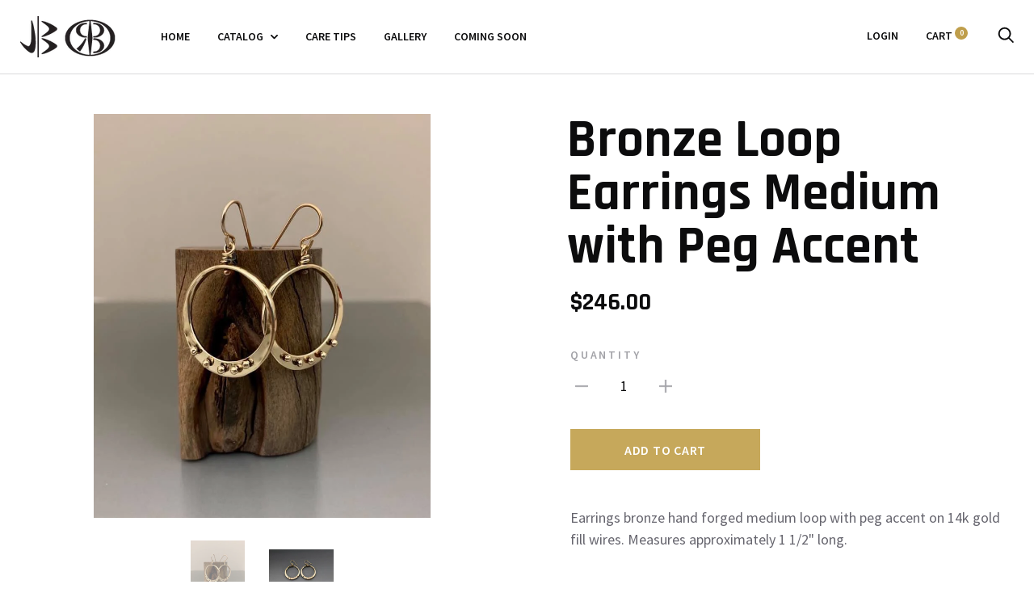

--- FILE ---
content_type: text/html; charset=utf-8
request_url: https://jackboydartstudio.com/collections/earrings/products/earrings-bronze-5
body_size: 36927
content:
<!doctype html>

<!--[if IE 9 ]><html class="no-js csscalc no-flexbox ie9" lang="en"><![endif]-->
<!--[if (gt IE 9)|!(IE)]><!--><html class="no-js" lang="en"><!--<![endif]-->
  <head>
    <meta charset="utf-8"> 
    <meta http-equiv="X-UA-Compatible" content="IE=edge,chrome=1">
    <meta name="viewport" content="width=device-width, initial-scale=1.0, height=device-height, minimum-scale=1.0, user-scalable=0">
    <meta name="theme-color" content="#bf9e4b">

    <title>
      Bronze Loop Earrings Medium with Peg Accent &ndash; JACK BOYD ART STUDIO &amp; RON BOYD DESIGNS
    </title><meta name="description" content="Earrings bronze hand forged medium loop with peg accent on 14k gold fill wires. Measures approximately 1 1/2&quot; long."><link rel="canonical" href="https://jackboydartstudio.com/products/earrings-bronze-5"><link rel="preconnect" href="//cdn.shopify.com" crossorigin>
    <link rel="preconnect" href="//fonts.gstatic.com" crossorigin><link rel="shortcut icon" href="//jackboydartstudio.com/cdn/shop/files/jack-boyd-favicon_32x32.png?v=1613157001" type="image/png"><meta property="og:type" content="product">
  <meta property="og:title" content="Bronze Loop Earrings Medium with Peg Accent"><meta property="og:image" content="http://jackboydartstudio.com/cdn/shop/products/image_50102277-33ce-4701-91be-d09fb2cddc21_grande.jpg?v=1571609944">
    <meta property="og:image:secure_url" content="https://jackboydartstudio.com/cdn/shop/products/image_50102277-33ce-4701-91be-d09fb2cddc21_grande.jpg?v=1571609944"><meta property="og:image" content="http://jackboydartstudio.com/cdn/shop/products/jack-boyd-art-studio-Bronze-Loop-Earrings-with-Peg-Accent_grande.jpg?v=1571609944">
    <meta property="og:image:secure_url" content="https://jackboydartstudio.com/cdn/shop/products/jack-boyd-art-studio-Bronze-Loop-Earrings-with-Peg-Accent_grande.jpg?v=1571609944"><meta property="og:price:amount" content="246.00">
  <meta property="og:price:currency" content="USD"><meta property="og:description" content="Earrings bronze hand forged medium loop with peg accent on 14k gold fill wires. Measures approximately 1 1/2&quot; long."><meta property="og:url" content="https://jackboydartstudio.com/products/earrings-bronze-5">
<meta property="og:site_name" content="JACK BOYD ART STUDIO &amp; RON BOYD DESIGNS"><meta name="twitter:card" content="summary"><meta name="twitter:title" content="Bronze Loop Earrings Medium with Peg Accent">
  <meta name="twitter:description" content="Earrings bronze hand forged medium loop with peg accent on 14k gold fill wires. Measures approximately 1 1/2&quot; long.">
  <meta name="twitter:image" content="https://jackboydartstudio.com/cdn/shop/products/image_50102277-33ce-4701-91be-d09fb2cddc21_medium.jpg?v=1571609944">
  <meta name="twitter:image:width" content="240">
  <meta name="twitter:image:height" content="240"><link href="//fonts.googleapis.com/css?family=Rajdhani:400,500,600,700|Source+Sans+Pro:400,500,600,700" rel="stylesheet" type="text/css" media="all" />
<link href="//jackboydartstudio.com/cdn/shop/t/2/assets/theme.scss.css?v=1779649612937679501674764428" rel="stylesheet" type="text/css" media="all" />

    <script>window.performance && window.performance.mark && window.performance.mark('shopify.content_for_header.start');</script><meta id="shopify-digital-wallet" name="shopify-digital-wallet" content="/19768275/digital_wallets/dialog">
<meta name="shopify-checkout-api-token" content="02adba053000aebcf49772efe4d6b571">
<link rel="alternate" type="application/json+oembed" href="https://jackboydartstudio.com/products/earrings-bronze-5.oembed">
<script async="async" src="/checkouts/internal/preloads.js?locale=en-US"></script>
<link rel="preconnect" href="https://shop.app" crossorigin="anonymous">
<script async="async" src="https://shop.app/checkouts/internal/preloads.js?locale=en-US&shop_id=19768275" crossorigin="anonymous"></script>
<script id="apple-pay-shop-capabilities" type="application/json">{"shopId":19768275,"countryCode":"US","currencyCode":"USD","merchantCapabilities":["supports3DS"],"merchantId":"gid:\/\/shopify\/Shop\/19768275","merchantName":"JACK BOYD ART STUDIO \u0026 RON BOYD DESIGNS","requiredBillingContactFields":["postalAddress","email"],"requiredShippingContactFields":["postalAddress","email"],"shippingType":"shipping","supportedNetworks":["visa","masterCard","amex","discover","elo","jcb"],"total":{"type":"pending","label":"JACK BOYD ART STUDIO \u0026 RON BOYD DESIGNS","amount":"1.00"},"shopifyPaymentsEnabled":true,"supportsSubscriptions":true}</script>
<script id="shopify-features" type="application/json">{"accessToken":"02adba053000aebcf49772efe4d6b571","betas":["rich-media-storefront-analytics"],"domain":"jackboydartstudio.com","predictiveSearch":true,"shopId":19768275,"locale":"en"}</script>
<script>var Shopify = Shopify || {};
Shopify.shop = "ron-boyd-designs-jack-boyd-art-studio.myshopify.com";
Shopify.locale = "en";
Shopify.currency = {"active":"USD","rate":"1.0"};
Shopify.country = "US";
Shopify.theme = {"name":"Trademark","id":174958220,"schema_name":"Trademark","schema_version":"1.6.0","theme_store_id":816,"role":"main"};
Shopify.theme.handle = "null";
Shopify.theme.style = {"id":null,"handle":null};
Shopify.cdnHost = "jackboydartstudio.com/cdn";
Shopify.routes = Shopify.routes || {};
Shopify.routes.root = "/";</script>
<script type="module">!function(o){(o.Shopify=o.Shopify||{}).modules=!0}(window);</script>
<script>!function(o){function n(){var o=[];function n(){o.push(Array.prototype.slice.apply(arguments))}return n.q=o,n}var t=o.Shopify=o.Shopify||{};t.loadFeatures=n(),t.autoloadFeatures=n()}(window);</script>
<script>
  window.ShopifyPay = window.ShopifyPay || {};
  window.ShopifyPay.apiHost = "shop.app\/pay";
  window.ShopifyPay.redirectState = null;
</script>
<script id="shop-js-analytics" type="application/json">{"pageType":"product"}</script>
<script defer="defer" async type="module" src="//jackboydartstudio.com/cdn/shopifycloud/shop-js/modules/v2/client.init-shop-cart-sync_BdyHc3Nr.en.esm.js"></script>
<script defer="defer" async type="module" src="//jackboydartstudio.com/cdn/shopifycloud/shop-js/modules/v2/chunk.common_Daul8nwZ.esm.js"></script>
<script type="module">
  await import("//jackboydartstudio.com/cdn/shopifycloud/shop-js/modules/v2/client.init-shop-cart-sync_BdyHc3Nr.en.esm.js");
await import("//jackboydartstudio.com/cdn/shopifycloud/shop-js/modules/v2/chunk.common_Daul8nwZ.esm.js");

  window.Shopify.SignInWithShop?.initShopCartSync?.({"fedCMEnabled":true,"windoidEnabled":true});

</script>
<script>
  window.Shopify = window.Shopify || {};
  if (!window.Shopify.featureAssets) window.Shopify.featureAssets = {};
  window.Shopify.featureAssets['shop-js'] = {"shop-cart-sync":["modules/v2/client.shop-cart-sync_QYOiDySF.en.esm.js","modules/v2/chunk.common_Daul8nwZ.esm.js"],"init-fed-cm":["modules/v2/client.init-fed-cm_DchLp9rc.en.esm.js","modules/v2/chunk.common_Daul8nwZ.esm.js"],"shop-button":["modules/v2/client.shop-button_OV7bAJc5.en.esm.js","modules/v2/chunk.common_Daul8nwZ.esm.js"],"init-windoid":["modules/v2/client.init-windoid_DwxFKQ8e.en.esm.js","modules/v2/chunk.common_Daul8nwZ.esm.js"],"shop-cash-offers":["modules/v2/client.shop-cash-offers_DWtL6Bq3.en.esm.js","modules/v2/chunk.common_Daul8nwZ.esm.js","modules/v2/chunk.modal_CQq8HTM6.esm.js"],"shop-toast-manager":["modules/v2/client.shop-toast-manager_CX9r1SjA.en.esm.js","modules/v2/chunk.common_Daul8nwZ.esm.js"],"init-shop-email-lookup-coordinator":["modules/v2/client.init-shop-email-lookup-coordinator_UhKnw74l.en.esm.js","modules/v2/chunk.common_Daul8nwZ.esm.js"],"pay-button":["modules/v2/client.pay-button_DzxNnLDY.en.esm.js","modules/v2/chunk.common_Daul8nwZ.esm.js"],"avatar":["modules/v2/client.avatar_BTnouDA3.en.esm.js"],"init-shop-cart-sync":["modules/v2/client.init-shop-cart-sync_BdyHc3Nr.en.esm.js","modules/v2/chunk.common_Daul8nwZ.esm.js"],"shop-login-button":["modules/v2/client.shop-login-button_D8B466_1.en.esm.js","modules/v2/chunk.common_Daul8nwZ.esm.js","modules/v2/chunk.modal_CQq8HTM6.esm.js"],"init-customer-accounts-sign-up":["modules/v2/client.init-customer-accounts-sign-up_C8fpPm4i.en.esm.js","modules/v2/client.shop-login-button_D8B466_1.en.esm.js","modules/v2/chunk.common_Daul8nwZ.esm.js","modules/v2/chunk.modal_CQq8HTM6.esm.js"],"init-shop-for-new-customer-accounts":["modules/v2/client.init-shop-for-new-customer-accounts_CVTO0Ztu.en.esm.js","modules/v2/client.shop-login-button_D8B466_1.en.esm.js","modules/v2/chunk.common_Daul8nwZ.esm.js","modules/v2/chunk.modal_CQq8HTM6.esm.js"],"init-customer-accounts":["modules/v2/client.init-customer-accounts_dRgKMfrE.en.esm.js","modules/v2/client.shop-login-button_D8B466_1.en.esm.js","modules/v2/chunk.common_Daul8nwZ.esm.js","modules/v2/chunk.modal_CQq8HTM6.esm.js"],"shop-follow-button":["modules/v2/client.shop-follow-button_CkZpjEct.en.esm.js","modules/v2/chunk.common_Daul8nwZ.esm.js","modules/v2/chunk.modal_CQq8HTM6.esm.js"],"lead-capture":["modules/v2/client.lead-capture_BntHBhfp.en.esm.js","modules/v2/chunk.common_Daul8nwZ.esm.js","modules/v2/chunk.modal_CQq8HTM6.esm.js"],"checkout-modal":["modules/v2/client.checkout-modal_CfxcYbTm.en.esm.js","modules/v2/chunk.common_Daul8nwZ.esm.js","modules/v2/chunk.modal_CQq8HTM6.esm.js"],"shop-login":["modules/v2/client.shop-login_Da4GZ2H6.en.esm.js","modules/v2/chunk.common_Daul8nwZ.esm.js","modules/v2/chunk.modal_CQq8HTM6.esm.js"],"payment-terms":["modules/v2/client.payment-terms_MV4M3zvL.en.esm.js","modules/v2/chunk.common_Daul8nwZ.esm.js","modules/v2/chunk.modal_CQq8HTM6.esm.js"]};
</script>
<script>(function() {
  var isLoaded = false;
  function asyncLoad() {
    if (isLoaded) return;
    isLoaded = true;
    var urls = ["\/\/www.powr.io\/powr.js?powr-token=ron-boyd-designs-jack-boyd-art-studio.myshopify.com\u0026external-type=shopify\u0026shop=ron-boyd-designs-jack-boyd-art-studio.myshopify.com","https:\/\/www.improvedcontactform.com\/icf.js?shop=ron-boyd-designs-jack-boyd-art-studio.myshopify.com"];
    for (var i = 0; i < urls.length; i++) {
      var s = document.createElement('script');
      s.type = 'text/javascript';
      s.async = true;
      s.src = urls[i];
      var x = document.getElementsByTagName('script')[0];
      x.parentNode.insertBefore(s, x);
    }
  };
  if(window.attachEvent) {
    window.attachEvent('onload', asyncLoad);
  } else {
    window.addEventListener('load', asyncLoad, false);
  }
})();</script>
<script id="__st">var __st={"a":19768275,"offset":-28800,"reqid":"b611123f-f988-430e-be85-bebaf71c2ab1-1769010552","pageurl":"jackboydartstudio.com\/collections\/earrings\/products\/earrings-bronze-5","u":"ef4c48a364c3","p":"product","rtyp":"product","rid":10817437004};</script>
<script>window.ShopifyPaypalV4VisibilityTracking = true;</script>
<script id="captcha-bootstrap">!function(){'use strict';const t='contact',e='account',n='new_comment',o=[[t,t],['blogs',n],['comments',n],[t,'customer']],c=[[e,'customer_login'],[e,'guest_login'],[e,'recover_customer_password'],[e,'create_customer']],r=t=>t.map((([t,e])=>`form[action*='/${t}']:not([data-nocaptcha='true']) input[name='form_type'][value='${e}']`)).join(','),a=t=>()=>t?[...document.querySelectorAll(t)].map((t=>t.form)):[];function s(){const t=[...o],e=r(t);return a(e)}const i='password',u='form_key',d=['recaptcha-v3-token','g-recaptcha-response','h-captcha-response',i],f=()=>{try{return window.sessionStorage}catch{return}},m='__shopify_v',_=t=>t.elements[u];function p(t,e,n=!1){try{const o=window.sessionStorage,c=JSON.parse(o.getItem(e)),{data:r}=function(t){const{data:e,action:n}=t;return t[m]||n?{data:e,action:n}:{data:t,action:n}}(c);for(const[e,n]of Object.entries(r))t.elements[e]&&(t.elements[e].value=n);n&&o.removeItem(e)}catch(o){console.error('form repopulation failed',{error:o})}}const l='form_type',E='cptcha';function T(t){t.dataset[E]=!0}const w=window,h=w.document,L='Shopify',v='ce_forms',y='captcha';let A=!1;((t,e)=>{const n=(g='f06e6c50-85a8-45c8-87d0-21a2b65856fe',I='https://cdn.shopify.com/shopifycloud/storefront-forms-hcaptcha/ce_storefront_forms_captcha_hcaptcha.v1.5.2.iife.js',D={infoText:'Protected by hCaptcha',privacyText:'Privacy',termsText:'Terms'},(t,e,n)=>{const o=w[L][v],c=o.bindForm;if(c)return c(t,g,e,D).then(n);var r;o.q.push([[t,g,e,D],n]),r=I,A||(h.body.append(Object.assign(h.createElement('script'),{id:'captcha-provider',async:!0,src:r})),A=!0)});var g,I,D;w[L]=w[L]||{},w[L][v]=w[L][v]||{},w[L][v].q=[],w[L][y]=w[L][y]||{},w[L][y].protect=function(t,e){n(t,void 0,e),T(t)},Object.freeze(w[L][y]),function(t,e,n,w,h,L){const[v,y,A,g]=function(t,e,n){const i=e?o:[],u=t?c:[],d=[...i,...u],f=r(d),m=r(i),_=r(d.filter((([t,e])=>n.includes(e))));return[a(f),a(m),a(_),s()]}(w,h,L),I=t=>{const e=t.target;return e instanceof HTMLFormElement?e:e&&e.form},D=t=>v().includes(t);t.addEventListener('submit',(t=>{const e=I(t);if(!e)return;const n=D(e)&&!e.dataset.hcaptchaBound&&!e.dataset.recaptchaBound,o=_(e),c=g().includes(e)&&(!o||!o.value);(n||c)&&t.preventDefault(),c&&!n&&(function(t){try{if(!f())return;!function(t){const e=f();if(!e)return;const n=_(t);if(!n)return;const o=n.value;o&&e.removeItem(o)}(t);const e=Array.from(Array(32),(()=>Math.random().toString(36)[2])).join('');!function(t,e){_(t)||t.append(Object.assign(document.createElement('input'),{type:'hidden',name:u})),t.elements[u].value=e}(t,e),function(t,e){const n=f();if(!n)return;const o=[...t.querySelectorAll(`input[type='${i}']`)].map((({name:t})=>t)),c=[...d,...o],r={};for(const[a,s]of new FormData(t).entries())c.includes(a)||(r[a]=s);n.setItem(e,JSON.stringify({[m]:1,action:t.action,data:r}))}(t,e)}catch(e){console.error('failed to persist form',e)}}(e),e.submit())}));const S=(t,e)=>{t&&!t.dataset[E]&&(n(t,e.some((e=>e===t))),T(t))};for(const o of['focusin','change'])t.addEventListener(o,(t=>{const e=I(t);D(e)&&S(e,y())}));const B=e.get('form_key'),M=e.get(l),P=B&&M;t.addEventListener('DOMContentLoaded',(()=>{const t=y();if(P)for(const e of t)e.elements[l].value===M&&p(e,B);[...new Set([...A(),...v().filter((t=>'true'===t.dataset.shopifyCaptcha))])].forEach((e=>S(e,t)))}))}(h,new URLSearchParams(w.location.search),n,t,e,['guest_login'])})(!0,!0)}();</script>
<script integrity="sha256-4kQ18oKyAcykRKYeNunJcIwy7WH5gtpwJnB7kiuLZ1E=" data-source-attribution="shopify.loadfeatures" defer="defer" src="//jackboydartstudio.com/cdn/shopifycloud/storefront/assets/storefront/load_feature-a0a9edcb.js" crossorigin="anonymous"></script>
<script crossorigin="anonymous" defer="defer" src="//jackboydartstudio.com/cdn/shopifycloud/storefront/assets/shopify_pay/storefront-65b4c6d7.js?v=20250812"></script>
<script data-source-attribution="shopify.dynamic_checkout.dynamic.init">var Shopify=Shopify||{};Shopify.PaymentButton=Shopify.PaymentButton||{isStorefrontPortableWallets:!0,init:function(){window.Shopify.PaymentButton.init=function(){};var t=document.createElement("script");t.src="https://jackboydartstudio.com/cdn/shopifycloud/portable-wallets/latest/portable-wallets.en.js",t.type="module",document.head.appendChild(t)}};
</script>
<script data-source-attribution="shopify.dynamic_checkout.buyer_consent">
  function portableWalletsHideBuyerConsent(e){var t=document.getElementById("shopify-buyer-consent"),n=document.getElementById("shopify-subscription-policy-button");t&&n&&(t.classList.add("hidden"),t.setAttribute("aria-hidden","true"),n.removeEventListener("click",e))}function portableWalletsShowBuyerConsent(e){var t=document.getElementById("shopify-buyer-consent"),n=document.getElementById("shopify-subscription-policy-button");t&&n&&(t.classList.remove("hidden"),t.removeAttribute("aria-hidden"),n.addEventListener("click",e))}window.Shopify?.PaymentButton&&(window.Shopify.PaymentButton.hideBuyerConsent=portableWalletsHideBuyerConsent,window.Shopify.PaymentButton.showBuyerConsent=portableWalletsShowBuyerConsent);
</script>
<script data-source-attribution="shopify.dynamic_checkout.cart.bootstrap">document.addEventListener("DOMContentLoaded",(function(){function t(){return document.querySelector("shopify-accelerated-checkout-cart, shopify-accelerated-checkout")}if(t())Shopify.PaymentButton.init();else{new MutationObserver((function(e,n){t()&&(Shopify.PaymentButton.init(),n.disconnect())})).observe(document.body,{childList:!0,subtree:!0})}}));
</script>
<link id="shopify-accelerated-checkout-styles" rel="stylesheet" media="screen" href="https://jackboydartstudio.com/cdn/shopifycloud/portable-wallets/latest/accelerated-checkout-backwards-compat.css" crossorigin="anonymous">
<style id="shopify-accelerated-checkout-cart">
        #shopify-buyer-consent {
  margin-top: 1em;
  display: inline-block;
  width: 100%;
}

#shopify-buyer-consent.hidden {
  display: none;
}

#shopify-subscription-policy-button {
  background: none;
  border: none;
  padding: 0;
  text-decoration: underline;
  font-size: inherit;
  cursor: pointer;
}

#shopify-subscription-policy-button::before {
  box-shadow: none;
}

      </style>

<script>window.performance && window.performance.mark && window.performance.mark('shopify.content_for_header.end');</script>

    <script src="//ajax.googleapis.com/ajax/libs/jquery/3.1.1/jquery.min.js" type="text/javascript"></script>
    <script src="//jackboydartstudio.com/cdn/shop/t/2/assets/modernizr.min.js?v=11689283637850017101494105775" type="text/javascript"></script>

    <script>
      // This allows to expose several variables to the global scope, to be used in scripts
      window.shop = {
        template: "product",
        currentPage: 1,
        shopCurrency: "USD",
        moneyFormat: "${{amount}}",
        moneyWithCurrencyFormat: "${{amount}} USD",
        collectionSortBy: "best-selling",
        locale: "en"
      };

      window.languages = {
        productLabelsOnSale: "On Sale",
        productFormAddToCart: "Add to cart",
        productFormSoldOut: "Sold Out",
        productFormUnavailable: "Unavailable",
        cartEstimatedShipping: "+ Estimated shipping: ",
        shippingEstimatorSubmit: "Estimate",
        shippingEstimatorSubmitting: "Estimating...",
        recoverPasswordTitle: "Recover password",
        cartDeleteTitle: "Delete"
      }
    </script>
  <script type="application/ld+json">
  {
    "@context": "http://schema.org",
    "@type": "Product",
    "offers": {
      "@type": "Offer",
      "availability":"//schema.org/InStock",
      "price": "246.00",
      "priceCurrency": "USD"
    },
    "brand": "Ron Boyd Designs-Jack Boyd Art Studio",
    "name": "Bronze Loop Earrings Medium with Peg Accent",
    "description": "Earrings bronze hand forged medium loop with peg accent on 14k gold fill wires. Measures approximately 1 1\/2\" long.",
    "category": "Earrings",
    "url": "https://jackboydartstudio.com/products/earrings-bronze-5",
    "image": {
      "@type": "ImageObject",
      "url": "https://jackboydartstudio.com/cdn/shop/products/image_50102277-33ce-4701-91be-d09fb2cddc21_1024x1024.jpg?v=1571609944",
      "image": "https://jackboydartstudio.com/cdn/shop/products/image_50102277-33ce-4701-91be-d09fb2cddc21_1024x1024.jpg?v=1571609944",
      "name": "Bronze Loop Earrings Medium with Peg Accent",
      "width": 1024,
      "height": 1024
    }
  }
  </script>
<script src="//use.fontawesome.com/d822a9b4f8.js" type="text/javascript"></script>
<link href="https://monorail-edge.shopifysvc.com" rel="dns-prefetch">
<script>(function(){if ("sendBeacon" in navigator && "performance" in window) {try {var session_token_from_headers = performance.getEntriesByType('navigation')[0].serverTiming.find(x => x.name == '_s').description;} catch {var session_token_from_headers = undefined;}var session_cookie_matches = document.cookie.match(/_shopify_s=([^;]*)/);var session_token_from_cookie = session_cookie_matches && session_cookie_matches.length === 2 ? session_cookie_matches[1] : "";var session_token = session_token_from_headers || session_token_from_cookie || "";function handle_abandonment_event(e) {var entries = performance.getEntries().filter(function(entry) {return /monorail-edge.shopifysvc.com/.test(entry.name);});if (!window.abandonment_tracked && entries.length === 0) {window.abandonment_tracked = true;var currentMs = Date.now();var navigation_start = performance.timing.navigationStart;var payload = {shop_id: 19768275,url: window.location.href,navigation_start,duration: currentMs - navigation_start,session_token,page_type: "product"};window.navigator.sendBeacon("https://monorail-edge.shopifysvc.com/v1/produce", JSON.stringify({schema_id: "online_store_buyer_site_abandonment/1.1",payload: payload,metadata: {event_created_at_ms: currentMs,event_sent_at_ms: currentMs}}));}}window.addEventListener('pagehide', handle_abandonment_event);}}());</script>
<script id="web-pixels-manager-setup">(function e(e,d,r,n,o){if(void 0===o&&(o={}),!Boolean(null===(a=null===(i=window.Shopify)||void 0===i?void 0:i.analytics)||void 0===a?void 0:a.replayQueue)){var i,a;window.Shopify=window.Shopify||{};var t=window.Shopify;t.analytics=t.analytics||{};var s=t.analytics;s.replayQueue=[],s.publish=function(e,d,r){return s.replayQueue.push([e,d,r]),!0};try{self.performance.mark("wpm:start")}catch(e){}var l=function(){var e={modern:/Edge?\/(1{2}[4-9]|1[2-9]\d|[2-9]\d{2}|\d{4,})\.\d+(\.\d+|)|Firefox\/(1{2}[4-9]|1[2-9]\d|[2-9]\d{2}|\d{4,})\.\d+(\.\d+|)|Chrom(ium|e)\/(9{2}|\d{3,})\.\d+(\.\d+|)|(Maci|X1{2}).+ Version\/(15\.\d+|(1[6-9]|[2-9]\d|\d{3,})\.\d+)([,.]\d+|)( \(\w+\)|)( Mobile\/\w+|) Safari\/|Chrome.+OPR\/(9{2}|\d{3,})\.\d+\.\d+|(CPU[ +]OS|iPhone[ +]OS|CPU[ +]iPhone|CPU IPhone OS|CPU iPad OS)[ +]+(15[._]\d+|(1[6-9]|[2-9]\d|\d{3,})[._]\d+)([._]\d+|)|Android:?[ /-](13[3-9]|1[4-9]\d|[2-9]\d{2}|\d{4,})(\.\d+|)(\.\d+|)|Android.+Firefox\/(13[5-9]|1[4-9]\d|[2-9]\d{2}|\d{4,})\.\d+(\.\d+|)|Android.+Chrom(ium|e)\/(13[3-9]|1[4-9]\d|[2-9]\d{2}|\d{4,})\.\d+(\.\d+|)|SamsungBrowser\/([2-9]\d|\d{3,})\.\d+/,legacy:/Edge?\/(1[6-9]|[2-9]\d|\d{3,})\.\d+(\.\d+|)|Firefox\/(5[4-9]|[6-9]\d|\d{3,})\.\d+(\.\d+|)|Chrom(ium|e)\/(5[1-9]|[6-9]\d|\d{3,})\.\d+(\.\d+|)([\d.]+$|.*Safari\/(?![\d.]+ Edge\/[\d.]+$))|(Maci|X1{2}).+ Version\/(10\.\d+|(1[1-9]|[2-9]\d|\d{3,})\.\d+)([,.]\d+|)( \(\w+\)|)( Mobile\/\w+|) Safari\/|Chrome.+OPR\/(3[89]|[4-9]\d|\d{3,})\.\d+\.\d+|(CPU[ +]OS|iPhone[ +]OS|CPU[ +]iPhone|CPU IPhone OS|CPU iPad OS)[ +]+(10[._]\d+|(1[1-9]|[2-9]\d|\d{3,})[._]\d+)([._]\d+|)|Android:?[ /-](13[3-9]|1[4-9]\d|[2-9]\d{2}|\d{4,})(\.\d+|)(\.\d+|)|Mobile Safari.+OPR\/([89]\d|\d{3,})\.\d+\.\d+|Android.+Firefox\/(13[5-9]|1[4-9]\d|[2-9]\d{2}|\d{4,})\.\d+(\.\d+|)|Android.+Chrom(ium|e)\/(13[3-9]|1[4-9]\d|[2-9]\d{2}|\d{4,})\.\d+(\.\d+|)|Android.+(UC? ?Browser|UCWEB|U3)[ /]?(15\.([5-9]|\d{2,})|(1[6-9]|[2-9]\d|\d{3,})\.\d+)\.\d+|SamsungBrowser\/(5\.\d+|([6-9]|\d{2,})\.\d+)|Android.+MQ{2}Browser\/(14(\.(9|\d{2,})|)|(1[5-9]|[2-9]\d|\d{3,})(\.\d+|))(\.\d+|)|K[Aa][Ii]OS\/(3\.\d+|([4-9]|\d{2,})\.\d+)(\.\d+|)/},d=e.modern,r=e.legacy,n=navigator.userAgent;return n.match(d)?"modern":n.match(r)?"legacy":"unknown"}(),u="modern"===l?"modern":"legacy",c=(null!=n?n:{modern:"",legacy:""})[u],f=function(e){return[e.baseUrl,"/wpm","/b",e.hashVersion,"modern"===e.buildTarget?"m":"l",".js"].join("")}({baseUrl:d,hashVersion:r,buildTarget:u}),m=function(e){var d=e.version,r=e.bundleTarget,n=e.surface,o=e.pageUrl,i=e.monorailEndpoint;return{emit:function(e){var a=e.status,t=e.errorMsg,s=(new Date).getTime(),l=JSON.stringify({metadata:{event_sent_at_ms:s},events:[{schema_id:"web_pixels_manager_load/3.1",payload:{version:d,bundle_target:r,page_url:o,status:a,surface:n,error_msg:t},metadata:{event_created_at_ms:s}}]});if(!i)return console&&console.warn&&console.warn("[Web Pixels Manager] No Monorail endpoint provided, skipping logging."),!1;try{return self.navigator.sendBeacon.bind(self.navigator)(i,l)}catch(e){}var u=new XMLHttpRequest;try{return u.open("POST",i,!0),u.setRequestHeader("Content-Type","text/plain"),u.send(l),!0}catch(e){return console&&console.warn&&console.warn("[Web Pixels Manager] Got an unhandled error while logging to Monorail."),!1}}}}({version:r,bundleTarget:l,surface:e.surface,pageUrl:self.location.href,monorailEndpoint:e.monorailEndpoint});try{o.browserTarget=l,function(e){var d=e.src,r=e.async,n=void 0===r||r,o=e.onload,i=e.onerror,a=e.sri,t=e.scriptDataAttributes,s=void 0===t?{}:t,l=document.createElement("script"),u=document.querySelector("head"),c=document.querySelector("body");if(l.async=n,l.src=d,a&&(l.integrity=a,l.crossOrigin="anonymous"),s)for(var f in s)if(Object.prototype.hasOwnProperty.call(s,f))try{l.dataset[f]=s[f]}catch(e){}if(o&&l.addEventListener("load",o),i&&l.addEventListener("error",i),u)u.appendChild(l);else{if(!c)throw new Error("Did not find a head or body element to append the script");c.appendChild(l)}}({src:f,async:!0,onload:function(){if(!function(){var e,d;return Boolean(null===(d=null===(e=window.Shopify)||void 0===e?void 0:e.analytics)||void 0===d?void 0:d.initialized)}()){var d=window.webPixelsManager.init(e)||void 0;if(d){var r=window.Shopify.analytics;r.replayQueue.forEach((function(e){var r=e[0],n=e[1],o=e[2];d.publishCustomEvent(r,n,o)})),r.replayQueue=[],r.publish=d.publishCustomEvent,r.visitor=d.visitor,r.initialized=!0}}},onerror:function(){return m.emit({status:"failed",errorMsg:"".concat(f," has failed to load")})},sri:function(e){var d=/^sha384-[A-Za-z0-9+/=]+$/;return"string"==typeof e&&d.test(e)}(c)?c:"",scriptDataAttributes:o}),m.emit({status:"loading"})}catch(e){m.emit({status:"failed",errorMsg:(null==e?void 0:e.message)||"Unknown error"})}}})({shopId: 19768275,storefrontBaseUrl: "https://jackboydartstudio.com",extensionsBaseUrl: "https://extensions.shopifycdn.com/cdn/shopifycloud/web-pixels-manager",monorailEndpoint: "https://monorail-edge.shopifysvc.com/unstable/produce_batch",surface: "storefront-renderer",enabledBetaFlags: ["2dca8a86"],webPixelsConfigList: [{"id":"2720334005","configuration":"{\"accountID\":\"SD8uAN\",\"webPixelConfig\":\"eyJlbmFibGVBZGRlZFRvQ2FydEV2ZW50cyI6IHRydWV9\"}","eventPayloadVersion":"v1","runtimeContext":"STRICT","scriptVersion":"524f6c1ee37bacdca7657a665bdca589","type":"APP","apiClientId":123074,"privacyPurposes":["ANALYTICS","MARKETING"],"dataSharingAdjustments":{"protectedCustomerApprovalScopes":["read_customer_address","read_customer_email","read_customer_name","read_customer_personal_data","read_customer_phone"]}},{"id":"shopify-app-pixel","configuration":"{}","eventPayloadVersion":"v1","runtimeContext":"STRICT","scriptVersion":"0450","apiClientId":"shopify-pixel","type":"APP","privacyPurposes":["ANALYTICS","MARKETING"]},{"id":"shopify-custom-pixel","eventPayloadVersion":"v1","runtimeContext":"LAX","scriptVersion":"0450","apiClientId":"shopify-pixel","type":"CUSTOM","privacyPurposes":["ANALYTICS","MARKETING"]}],isMerchantRequest: false,initData: {"shop":{"name":"JACK BOYD ART STUDIO \u0026 RON BOYD DESIGNS","paymentSettings":{"currencyCode":"USD"},"myshopifyDomain":"ron-boyd-designs-jack-boyd-art-studio.myshopify.com","countryCode":"US","storefrontUrl":"https:\/\/jackboydartstudio.com"},"customer":null,"cart":null,"checkout":null,"productVariants":[{"price":{"amount":246.0,"currencyCode":"USD"},"product":{"title":"Bronze Loop Earrings Medium with Peg Accent","vendor":"Ron Boyd Designs-Jack Boyd Art Studio","id":"10817437004","untranslatedTitle":"Bronze Loop Earrings Medium with Peg Accent","url":"\/products\/earrings-bronze-5","type":"Earrings"},"id":"40245919244","image":{"src":"\/\/jackboydartstudio.com\/cdn\/shop\/products\/image_50102277-33ce-4701-91be-d09fb2cddc21.jpg?v=1571609944"},"sku":"EBP130M","title":"Default Title","untranslatedTitle":"Default Title"}],"purchasingCompany":null},},"https://jackboydartstudio.com/cdn","fcfee988w5aeb613cpc8e4bc33m6693e112",{"modern":"","legacy":""},{"shopId":"19768275","storefrontBaseUrl":"https:\/\/jackboydartstudio.com","extensionBaseUrl":"https:\/\/extensions.shopifycdn.com\/cdn\/shopifycloud\/web-pixels-manager","surface":"storefront-renderer","enabledBetaFlags":"[\"2dca8a86\"]","isMerchantRequest":"false","hashVersion":"fcfee988w5aeb613cpc8e4bc33m6693e112","publish":"custom","events":"[[\"page_viewed\",{}],[\"product_viewed\",{\"productVariant\":{\"price\":{\"amount\":246.0,\"currencyCode\":\"USD\"},\"product\":{\"title\":\"Bronze Loop Earrings Medium with Peg Accent\",\"vendor\":\"Ron Boyd Designs-Jack Boyd Art Studio\",\"id\":\"10817437004\",\"untranslatedTitle\":\"Bronze Loop Earrings Medium with Peg Accent\",\"url\":\"\/products\/earrings-bronze-5\",\"type\":\"Earrings\"},\"id\":\"40245919244\",\"image\":{\"src\":\"\/\/jackboydartstudio.com\/cdn\/shop\/products\/image_50102277-33ce-4701-91be-d09fb2cddc21.jpg?v=1571609944\"},\"sku\":\"EBP130M\",\"title\":\"Default Title\",\"untranslatedTitle\":\"Default Title\"}}]]"});</script><script>
  window.ShopifyAnalytics = window.ShopifyAnalytics || {};
  window.ShopifyAnalytics.meta = window.ShopifyAnalytics.meta || {};
  window.ShopifyAnalytics.meta.currency = 'USD';
  var meta = {"product":{"id":10817437004,"gid":"gid:\/\/shopify\/Product\/10817437004","vendor":"Ron Boyd Designs-Jack Boyd Art Studio","type":"Earrings","handle":"earrings-bronze-5","variants":[{"id":40245919244,"price":24600,"name":"Bronze Loop Earrings Medium with Peg Accent","public_title":null,"sku":"EBP130M"}],"remote":false},"page":{"pageType":"product","resourceType":"product","resourceId":10817437004,"requestId":"b611123f-f988-430e-be85-bebaf71c2ab1-1769010552"}};
  for (var attr in meta) {
    window.ShopifyAnalytics.meta[attr] = meta[attr];
  }
</script>
<script class="analytics">
  (function () {
    var customDocumentWrite = function(content) {
      var jquery = null;

      if (window.jQuery) {
        jquery = window.jQuery;
      } else if (window.Checkout && window.Checkout.$) {
        jquery = window.Checkout.$;
      }

      if (jquery) {
        jquery('body').append(content);
      }
    };

    var hasLoggedConversion = function(token) {
      if (token) {
        return document.cookie.indexOf('loggedConversion=' + token) !== -1;
      }
      return false;
    }

    var setCookieIfConversion = function(token) {
      if (token) {
        var twoMonthsFromNow = new Date(Date.now());
        twoMonthsFromNow.setMonth(twoMonthsFromNow.getMonth() + 2);

        document.cookie = 'loggedConversion=' + token + '; expires=' + twoMonthsFromNow;
      }
    }

    var trekkie = window.ShopifyAnalytics.lib = window.trekkie = window.trekkie || [];
    if (trekkie.integrations) {
      return;
    }
    trekkie.methods = [
      'identify',
      'page',
      'ready',
      'track',
      'trackForm',
      'trackLink'
    ];
    trekkie.factory = function(method) {
      return function() {
        var args = Array.prototype.slice.call(arguments);
        args.unshift(method);
        trekkie.push(args);
        return trekkie;
      };
    };
    for (var i = 0; i < trekkie.methods.length; i++) {
      var key = trekkie.methods[i];
      trekkie[key] = trekkie.factory(key);
    }
    trekkie.load = function(config) {
      trekkie.config = config || {};
      trekkie.config.initialDocumentCookie = document.cookie;
      var first = document.getElementsByTagName('script')[0];
      var script = document.createElement('script');
      script.type = 'text/javascript';
      script.onerror = function(e) {
        var scriptFallback = document.createElement('script');
        scriptFallback.type = 'text/javascript';
        scriptFallback.onerror = function(error) {
                var Monorail = {
      produce: function produce(monorailDomain, schemaId, payload) {
        var currentMs = new Date().getTime();
        var event = {
          schema_id: schemaId,
          payload: payload,
          metadata: {
            event_created_at_ms: currentMs,
            event_sent_at_ms: currentMs
          }
        };
        return Monorail.sendRequest("https://" + monorailDomain + "/v1/produce", JSON.stringify(event));
      },
      sendRequest: function sendRequest(endpointUrl, payload) {
        // Try the sendBeacon API
        if (window && window.navigator && typeof window.navigator.sendBeacon === 'function' && typeof window.Blob === 'function' && !Monorail.isIos12()) {
          var blobData = new window.Blob([payload], {
            type: 'text/plain'
          });

          if (window.navigator.sendBeacon(endpointUrl, blobData)) {
            return true;
          } // sendBeacon was not successful

        } // XHR beacon

        var xhr = new XMLHttpRequest();

        try {
          xhr.open('POST', endpointUrl);
          xhr.setRequestHeader('Content-Type', 'text/plain');
          xhr.send(payload);
        } catch (e) {
          console.log(e);
        }

        return false;
      },
      isIos12: function isIos12() {
        return window.navigator.userAgent.lastIndexOf('iPhone; CPU iPhone OS 12_') !== -1 || window.navigator.userAgent.lastIndexOf('iPad; CPU OS 12_') !== -1;
      }
    };
    Monorail.produce('monorail-edge.shopifysvc.com',
      'trekkie_storefront_load_errors/1.1',
      {shop_id: 19768275,
      theme_id: 174958220,
      app_name: "storefront",
      context_url: window.location.href,
      source_url: "//jackboydartstudio.com/cdn/s/trekkie.storefront.cd680fe47e6c39ca5d5df5f0a32d569bc48c0f27.min.js"});

        };
        scriptFallback.async = true;
        scriptFallback.src = '//jackboydartstudio.com/cdn/s/trekkie.storefront.cd680fe47e6c39ca5d5df5f0a32d569bc48c0f27.min.js';
        first.parentNode.insertBefore(scriptFallback, first);
      };
      script.async = true;
      script.src = '//jackboydartstudio.com/cdn/s/trekkie.storefront.cd680fe47e6c39ca5d5df5f0a32d569bc48c0f27.min.js';
      first.parentNode.insertBefore(script, first);
    };
    trekkie.load(
      {"Trekkie":{"appName":"storefront","development":false,"defaultAttributes":{"shopId":19768275,"isMerchantRequest":null,"themeId":174958220,"themeCityHash":"2059416640264132969","contentLanguage":"en","currency":"USD","eventMetadataId":"2b686135-988d-4a18-8bbd-998193a868a5"},"isServerSideCookieWritingEnabled":true,"monorailRegion":"shop_domain","enabledBetaFlags":["65f19447"]},"Session Attribution":{},"S2S":{"facebookCapiEnabled":false,"source":"trekkie-storefront-renderer","apiClientId":580111}}
    );

    var loaded = false;
    trekkie.ready(function() {
      if (loaded) return;
      loaded = true;

      window.ShopifyAnalytics.lib = window.trekkie;

      var originalDocumentWrite = document.write;
      document.write = customDocumentWrite;
      try { window.ShopifyAnalytics.merchantGoogleAnalytics.call(this); } catch(error) {};
      document.write = originalDocumentWrite;

      window.ShopifyAnalytics.lib.page(null,{"pageType":"product","resourceType":"product","resourceId":10817437004,"requestId":"b611123f-f988-430e-be85-bebaf71c2ab1-1769010552","shopifyEmitted":true});

      var match = window.location.pathname.match(/checkouts\/(.+)\/(thank_you|post_purchase)/)
      var token = match? match[1]: undefined;
      if (!hasLoggedConversion(token)) {
        setCookieIfConversion(token);
        window.ShopifyAnalytics.lib.track("Viewed Product",{"currency":"USD","variantId":40245919244,"productId":10817437004,"productGid":"gid:\/\/shopify\/Product\/10817437004","name":"Bronze Loop Earrings Medium with Peg Accent","price":"246.00","sku":"EBP130M","brand":"Ron Boyd Designs-Jack Boyd Art Studio","variant":null,"category":"Earrings","nonInteraction":true,"remote":false},undefined,undefined,{"shopifyEmitted":true});
      window.ShopifyAnalytics.lib.track("monorail:\/\/trekkie_storefront_viewed_product\/1.1",{"currency":"USD","variantId":40245919244,"productId":10817437004,"productGid":"gid:\/\/shopify\/Product\/10817437004","name":"Bronze Loop Earrings Medium with Peg Accent","price":"246.00","sku":"EBP130M","brand":"Ron Boyd Designs-Jack Boyd Art Studio","variant":null,"category":"Earrings","nonInteraction":true,"remote":false,"referer":"https:\/\/jackboydartstudio.com\/collections\/earrings\/products\/earrings-bronze-5"});
      }
    });


        var eventsListenerScript = document.createElement('script');
        eventsListenerScript.async = true;
        eventsListenerScript.src = "//jackboydartstudio.com/cdn/shopifycloud/storefront/assets/shop_events_listener-3da45d37.js";
        document.getElementsByTagName('head')[0].appendChild(eventsListenerScript);

})();</script>
<script
  defer
  src="https://jackboydartstudio.com/cdn/shopifycloud/perf-kit/shopify-perf-kit-3.0.4.min.js"
  data-application="storefront-renderer"
  data-shop-id="19768275"
  data-render-region="gcp-us-central1"
  data-page-type="product"
  data-theme-instance-id="174958220"
  data-theme-name="Trademark"
  data-theme-version="1.6.0"
  data-monorail-region="shop_domain"
  data-resource-timing-sampling-rate="10"
  data-shs="true"
  data-shs-beacon="true"
  data-shs-export-with-fetch="true"
  data-shs-logs-sample-rate="1"
  data-shs-beacon-endpoint="https://jackboydartstudio.com/api/collect"
></script>
</head><body class="trademark--v1 template-product "><svg style="position: absolute; width: 0; height: 0; overflow: hidden;" version="1.1" xmlns="http://www.w3.org/2000/svg" xmlns:xlink="http://www.w3.org/1999/xlink">
  <defs>
    <symbol id="icon-plus" viewBox="0 0 32 32">
      <title>plus</title>
      <path class="path1" d="M31.273 14.545h-13.818v-13.818c0-0.401-0.326-0.727-0.727-0.727h-1.455c-0.401 0-0.727 0.326-0.727 0.727v13.818h-13.818c-0.401 0-0.727 0.326-0.727 0.727v1.455c0 0.401 0.326 0.727 0.727 0.727h13.818v13.818c0 0.401 0.326 0.727 0.727 0.727h1.455c0.401 0 0.727-0.326 0.727-0.727v-13.818h13.818c0.401 0 0.727-0.326 0.727-0.727v-1.455c0-0.401-0.326-0.727-0.727-0.727z"></path>
    </symbol>
    <symbol id="icon-minus" viewBox="0 0 32 32">
      <title>minus</title>
      <path class="path1" d="M0.727 17.455h30.545c0.401 0 0.727-0.326 0.727-0.727v-1.455c0-0.401-0.326-0.727-0.727-0.727h-30.545c-0.401 0-0.727 0.326-0.727 0.727v1.455c0 0.401 0.326 0.727 0.727 0.727z"></path>
    </symbol>
    <symbol id="icon-cross" viewBox="0 0 32 32">
      <title>cross</title>
      <path class="path1" d="M28.908 0.376l-12.907 12.907-12.907-12.907c-0.376-0.375-0.984-0.376-1.358 0l-1.359 1.358c-0.376 0.376-0.376 0.984 0 1.358l12.908 12.907-12.908 12.907c-0.376 0.376-0.376 0.984 0 1.358l1.358 1.358c0.376 0.375 0.984 0.375 1.358 0l12.907-12.907 12.907 12.907c0.376 0.375 0.984 0.376 1.358 0l1.358-1.358c0.376-0.376 0.376-0.984 0-1.358l-12.906-12.907 12.907-12.907c0.376-0.376 0.376-0.984 0-1.358l-1.358-1.358c-0.375-0.376-0.984-0.376-1.358 0z"></path>
    </symbol>
    <symbol id="icon-arrow-left" viewBox="0 0 17 32">
      <title>arrow-left</title>
      <path class="path1" fill="none" stroke="currentColor" stroke-width="1.7808" stroke-miterlimit="4" stroke-linecap="butt" stroke-linejoin="miter" d="M15.578 30.25l-14.251-14.251 14.251-14.249"></path>
    </symbol>
    <symbol id="icon-arrow-right" viewBox="0 0 17 32">
      <title>arrow-right</title>
      <path class="path1" fill="none" stroke="currentColor" stroke-width="1.7808" stroke-miterlimit="4" stroke-linecap="butt" stroke-linejoin="miter" d="M1.328 1.75l14.25 14.25-14.25 14.25"></path>
    </symbol>
    <symbol id="icon-arrow-bottom" viewBox="0 0 30 32">
      <title>arrow-bottom</title>
      <path class="path1" fill="none" stroke="currentColor" stroke-width="1.7808" stroke-miterlimit="4" stroke-linecap="butt" stroke-linejoin="miter" d="M29.25 8.875l-14.25 14.25-14.25-14.25"></path>
    </symbol>
    <symbol id="icon-cart" viewBox="0 0 25 32">
      <title>cart</title>
      <path class="path1" d="M22.957 6.957h-3.478c0-3.899-3.011-6.959-6.927-6.959s-6.986 3.060-6.986 6.959v0h-3.478c-1.093 0-2.087 0.993-2.087 2.081v20.995c0 1.088 0.886 1.97 1.978 1.97h21.087c1.093 0 1.978-0.882 1.978-1.97v-20.99c0-1.088-0.994-2.087-2.087-2.087zM8.348 6.957c0-2.371 1.821-4.189 4.203-4.189s4.145 1.818 4.145 4.189v0h-8.348z"></path>
    </symbol>
    <symbol id="icon-dropdown-arrow" viewBox="0 0 53 32">
      <title>dropdown-arrow</title>
      <path class="path1" d="M26.631 31.968c-1.383 0-2.708-0.556-3.683-1.537l-20.914-20.967c-2.035-2.035-2.035-5.352 0-7.392 2.040-2.040 5.336-2.040 7.376 0l17.21 17.258 17.115-17.247c2.029-2.045 5.336-2.051 7.37-0.021 2.040 2.040 2.051 5.346 0.021 7.397l-20.797 20.962c-0.98 0.986-2.305 1.542-3.688 1.547h-0.011z"></path>
    </symbol>
    <symbol id="icon-next" viewBox="0 0 19 32">
      <title>next</title>
      <path class="path1" d="M19.079 15.923c0 0.849-0.335 1.662-0.932 2.262l-12.759 12.832c-1.241 1.247-3.257 1.247-4.498 0-1.244-1.251-1.244-3.277 0-4.524l10.503-10.563-10.496-10.5c-1.247-1.247-1.251-3.273-0.013-4.524 1.241-1.251 3.254-1.257 4.498-0.013l12.759 12.762c0.6 0.6 0.935 1.413 0.938 2.265v0.003z"></path>
    </symbol>
    <symbol id="icon-previous" viewBox="0 0 19 32">
      <title>previous</title>
      <path class="path1" d="M-0.032 16.029c0-0.851 0.339-1.667 0.938-2.269l12.864-12.87c1.251-1.254 3.286-1.254 4.538 0s1.251 3.283 0 4.538l-10.589 10.595 10.582 10.531c1.254 1.251 1.258 3.283 0.013 4.538-1.251 1.254-3.28 1.261-4.538 0.013l-12.861-12.8c-0.605-0.602-0.944-1.421-0.947-2.272v-0.003z"></path>
    </symbol>
    <symbol id="icon-heart" viewBox="0 0 39 32">
      <title>heart</title>
      <path class="path1" d="M28.273 0.013c-5.53 0-8.944 4.689-8.944 4.689s-3.414-4.689-8.944-4.689c-3.077 0-10.386 3.11-10.386 10.911 0 12.448 19.329 21.063 19.329 21.063s19.327-8.615 19.327-21.063c0-7.801-7.308-10.911-10.384-10.911z"></path>
    </symbol>
    <symbol id="icon-search" viewBox="0 0 32 32">
      <title>search</title>
      <path class="path1" d="M31.28 31.481c-0.299 0.299-0.688 0.45-1.080 0.45-0.39 0-0.781-0.15-1.078-0.45l-7.638-7.672c-2.263 1.775-4.966 2.717-7.699 2.717-3.218 0-6.436-1.23-8.885-3.69-4.9-4.92-4.9-12.927 0-17.849 4.9-4.918 12.873-4.918 17.77 0 4.531 4.551 4.817 11.709 0.97 16.657l7.64 7.672c0.595 0.598 0.595 1.567 0 2.165zM20.514 7.155c-1.856-1.863-4.291-2.794-6.729-2.794s-4.873 0.931-6.729 2.794c-3.71 3.726-3.71 9.79 0 13.515 3.71 3.726 9.746 3.726 13.457 0 3.71-3.725 3.71-9.788 0-13.515z"></path>
    </symbol>
    <symbol id="icon-tick" viewBox="0 0 41 32">
      <title>tick</title>
      <path class="path1" d="M16.38 31.993l-16.38-17.288 5.969-6.301 10.411 10.99 18.367-19.388 5.972 6.301-24.339 25.686z"></path>
    </symbol>
    <symbol id="icon-amazon-payment" viewBox="0 0 51 32">
      <title>amazon-payment</title>
      <path class="path1" d="M6.484 20.171c-0.32 0-0.603 0.037-0.91 0.135v3.937c0.308 0.148 0.554 0.209 0.886 0.209 1.194 0 1.907-0.824 1.907-2.19 0-1.317-0.701-2.092-1.882-2.092zM30.576 20.171c-0.738 0-1.28 0.64-1.341 1.563h2.572c-0.049-0.8-0.443-1.563-1.23-1.563zM11.11 22.681c-0.295 0.148-0.455 0.431-0.455 0.787 0 0.603 0.369 0.984 0.947 0.984 0.652 0 1.144-0.431 1.464-0.763v-1.255l-0.911 0.024c-0.467 0.024-0.787 0.086-1.046 0.221zM10.668 9.196c-0.8 0-1.661 0.172-1.661 1.12 0 0.48 0.246 0.812 0.677 0.812 0.308 0 0.591-0.197 0.775-0.504 0.222-0.381 0.209-0.751 0.209-1.181v-0.246zM35.449 7.104c-0.824 0-0.874 1.12-0.874 1.821s-0.012 2.19 0.861 2.19c0.861 0 0.91-1.206 0.91-1.944 0-0.48-0.025-1.058-0.172-1.513-0.123-0.394-0.381-0.554-0.726-0.554zM23.612 10.328c0 0.48 0.246 0.812 0.677 0.812 0.308 0 0.591-0.197 0.775-0.504 0.221-0.381 0.209-0.751 0.209-1.181v-0.246c-0.8-0.012-1.661 0.16-1.661 1.12zM47.31 0.004h-43.558c-2.067 0-3.753 1.882-3.753 4.196v23.6c0 2.325 1.686 4.196 3.753 4.196h43.558c2.067 0 3.753-1.882 3.753-4.196v-23.6c0-2.313-1.673-4.196-3.753-4.196zM27.992 10.992c0-0.135 0-0.357 0.135-0.566l2.202-3.15h-1.919c-0.111 0-0.209-0.086-0.209-0.209v-0.812c0-0.123 0.099-0.209 0.209-0.209h3.667c0.111 0 0.209 0.086 0.209 0.209v0.701c0 0.111-0.099 0.271-0.271 0.517l-1.895 2.707c0.701-0.012 1.452 0.086 2.092 0.443 0.148 0.086 0.184 0.197 0.197 0.32v0.874c0 0.123-0.135 0.258-0.271 0.184-1.132-0.591-2.621-0.652-3.876 0.012-0.123 0.061-0.258-0.074-0.258-0.184v-0.837zM28.103 13.010c1.194-0.837 3.162-0.603 3.384-0.32 0.234 0.283-0.061 2.252-1.181 3.187-0.172 0.148-0.332 0.061-0.258-0.123 0.258-0.627 0.824-2.042 0.554-2.387s-1.772-0.16-2.449-0.086c-0.209 0.037-0.234-0.148-0.049-0.271zM25.138 7.35c-0.135-0.209-0.394-0.295-0.627-0.295-0.431 0-0.8 0.221-0.898 0.677-0.024 0.098-0.099 0.197-0.197 0.209l-1.083-0.111c-0.086-0.024-0.197-0.098-0.172-0.234 0.246-1.317 1.427-1.71 2.498-1.71 0.541 0 1.255 0.148 1.673 0.554 0.541 0.504 0.492 1.181 0.492 1.919v1.735c0 0.517 0.221 0.751 0.418 1.034 0.074 0.098 0.086 0.222 0 0.295-0.234 0.197-0.627 0.541-0.861 0.738v0c-0.074 0.061-0.184 0.074-0.258 0.024-0.369-0.308-0.431-0.455-0.64-0.738-0.615 0.627-1.046 0.812-1.833 0.812-0.935 0-1.673-0.578-1.673-1.735 0-0.911 0.492-1.526 1.194-1.821 0.603-0.271 1.452-0.32 2.092-0.381v-0.148c0.012-0.283 0.037-0.591-0.123-0.824zM13.522 6.267c0-0.111 0.098-0.209 0.209-0.209h1.034c0.111 0 0.197 0.086 0.209 0.197v0.751h0.024c0.271-0.726 0.775-1.058 1.464-1.058 0.701 0 1.132 0.332 1.44 1.058 0.271-0.726 0.886-1.058 1.538-1.058 0.468 0 0.984 0.197 1.292 0.627 0.357 0.48 0.283 1.181 0.283 1.796v3.605c0 0.111-0.099 0.209-0.221 0.209h-1.107c-0.111-0.012-0.197-0.098-0.197-0.209v-3.039c0-0.246 0.024-0.837-0.024-1.070-0.086-0.381-0.332-0.492-0.652-0.492-0.271 0-0.554 0.184-0.664 0.468s-0.099 0.775-0.099 1.095v3.027c0 0.111-0.099 0.209-0.209 0.209h-1.12c-0.111-0.012-0.197-0.098-0.197-0.209v-3.027c0-0.64 0.099-1.575-0.689-1.575-0.8 0-0.775 0.91-0.775 1.575v3.027c0 0.111-0.098 0.209-0.209 0.209h-1.12c-0.111-0.012-0.197-0.086-0.197-0.184v-5.721zM22.209 15.36c2.325 0 4.873-0.48 7.21-1.477 0.357-0.148 0.652 0.234 0.308 0.492-2.092 1.538-5.131 2.362-7.739 2.362-3.667 0-6.964-1.354-9.45-3.605-0.197-0.172-0.024-0.418 0.209-0.283 2.695 1.563 6.017 2.51 9.462 2.51zM10.532 7.35c-0.135-0.209-0.394-0.295-0.627-0.295-0.431 0-0.8 0.221-0.898 0.677-0.012 0.098-0.086 0.197-0.197 0.209l-1.083-0.111c-0.086-0.024-0.197-0.098-0.172-0.234 0.246-1.317 1.427-1.71 2.498-1.71 0.541 0 1.255 0.148 1.673 0.554 0.541 0.504 0.492 1.181 0.492 1.919v1.735c0 0.517 0.222 0.751 0.418 1.034 0.074 0.098 0.086 0.222 0 0.295-0.234 0.197-0.627 0.541-0.861 0.738v0c-0.074 0.061-0.184 0.074-0.258 0.024-0.369-0.308-0.431-0.455-0.64-0.738-0.615 0.627-1.046 0.812-1.833 0.812-0.935 0-1.673-0.578-1.673-1.735 0-0.911 0.492-1.526 1.194-1.821 0.603-0.271 1.452-0.32 2.092-0.381v-0.148c0.012-0.283 0.024-0.591-0.123-0.824zM6.459 25.253c-0.295 0-0.603-0.061-0.886-0.16v2.608c0 0.074-0.061 0.123-0.123 0.123h-0.603c-0.074 0-0.123-0.061-0.123-0.123v-7.875c0-0.049 0.037-0.099 0.074-0.111 0.541-0.209 1.144-0.32 1.686-0.32 1.723 0 2.756 1.083 2.756 2.904 0.012 1.735-1.132 2.953-2.781 2.953zM13.338 25.142c-0.061 0-0.111-0.037-0.123-0.099l-0.086-0.431c-0.48 0.431-1.009 0.64-1.563 0.64-1.058 0-1.796-0.726-1.796-1.76 0-0.714 0.344-1.267 0.984-1.563 0.381-0.172 0.8-0.221 1.366-0.246l0.96-0.024v-0.283c0-0.763-0.381-1.181-1.083-1.181-0.652 0-1.058 0.209-1.44 0.443-0.024 0.024-0.061 0.024-0.098 0.012s-0.061-0.024-0.074-0.061l-0.258-0.468c-0.037-0.061-0.012-0.135 0.037-0.172 0.714-0.468 1.403-0.566 1.858-0.566 1.218 0 1.919 0.689 1.919 1.895v1.698c0 1.095 0.037 1.71 0.111 1.993 0.012 0.037 0 0.074-0.024 0.111-0.024 0.024-0.061 0.049-0.098 0.049h-0.591zM19.281 19.679l-1.981 5.894c-0.677 1.981-1.538 2.252-2.362 2.252-0.357 0-0.603-0.049-0.886-0.16-0.061-0.024-0.086-0.086-0.074-0.148l0.135-0.529c0.012-0.037 0.037-0.061 0.061-0.086 0.037-0.012 0.074-0.012 0.098 0 0.209 0.086 0.431 0.123 0.664 0.123 0.751 0 1.28-0.615 1.661-1.944l-2.338-5.389c-0.012-0.037-0.012-0.086 0.012-0.123s0.061-0.061 0.098-0.061h0.689c0.049 0 0.098 0.024 0.111 0.074l1.821 4.282 1.39-4.27c0.012-0.049 0.061-0.086 0.123-0.086h0.652c0.037 0 0.074 0.024 0.099 0.049 0.024 0.049 0.037 0.086 0.024 0.123zM27.5 25.007c0 0.074-0.061 0.123-0.123 0.123h-0.603c-0.074 0-0.123-0.061-0.123-0.123v-3.421c0-0.984-0.258-1.39-0.874-1.39-0.627 0-1.218 0.443-1.673 0.849 0.012 0.111 0.012 0.221 0.012 0.332v3.642c0 0.074-0.061 0.123-0.123 0.123h-0.603c-0.074 0-0.123-0.061-0.123-0.123v-3.421c0-0.984-0.258-1.39-0.874-1.39s-1.169 0.406-1.673 0.849v3.974c0 0.074-0.061 0.123-0.123 0.123h-0.603c-0.074 0-0.123-0.061-0.123-0.123v-5.365c0-0.074 0.061-0.123 0.123-0.123h0.504c0.061 0 0.111 0.049 0.123 0.111l0.061 0.504c0.627-0.504 1.206-0.738 1.796-0.738 0.64 0 1.144 0.32 1.415 0.874 0.677-0.578 1.341-0.874 1.969-0.874 0.787 0 1.637 0.517 1.637 1.981v3.605zM32.729 22.374c0 0.074-0.061 0.123-0.123 0.123h-3.371c0.049 0.923 0.529 1.956 1.772 1.956 0.517 0 0.96-0.184 1.243-0.344 0.025-0.012 0.061-0.024 0.099-0.012s0.061 0.037 0.074 0.061l0.209 0.443c0.025 0.061 0.012 0.123-0.049 0.16-0.443 0.295-1.107 0.492-1.698 0.492-1.55 0-2.547-1.181-2.547-3.015 0-1.673 0.923-2.842 2.239-2.842 1.329 0 2.153 1.083 2.153 2.842v0.135zM37.946 25.007c0 0.074-0.061 0.123-0.123 0.123h-0.603c-0.074 0-0.123-0.061-0.123-0.123v-3.421c0-1.255-0.517-1.39-0.91-1.39-0.615 0-1.169 0.406-1.673 0.849v3.974c0 0.074-0.061 0.123-0.123 0.123h-0.603c-0.074 0-0.123-0.061-0.123-0.123v-5.365c0-0.074 0.061-0.123 0.123-0.123h0.504c0.061 0 0.111 0.049 0.123 0.111l0.061 0.504c0.627-0.504 1.206-0.738 1.796-0.738 0.812 0 1.673 0.517 1.673 1.981v3.617zM35.436 12.296c-1.624 0-2.51-1.427-2.51-3.187 0-1.784 0.898-3.162 2.51-3.162 1.649 0 2.547 1.415 2.547 3.224 0 1.735-0.984 3.125-2.547 3.125zM41.982 24.748c-0.308 0.234-0.8 0.504-1.329 0.504-0.763 0-1.181-0.455-1.181-1.292v-3.667h-0.751c-0.074 0-0.123-0.061-0.123-0.123v-0.517c0-0.074 0.061-0.123 0.123-0.123h0.751v-1.083c0-0.049 0.037-0.099 0.086-0.123l0.603-0.209c0.037-0.012 0.086-0.012 0.111 0.012 0.037 0.024 0.049 0.061 0.049 0.099v1.292h1.464c0.037 0 0.086 0.024 0.099 0.049 0.025 0.037 0.025 0.074 0.012 0.111l-0.209 0.517c-0.025 0.049-0.061 0.074-0.123 0.074h-1.255v3.617c0 0.492 0.246 0.541 0.443 0.541 0.32 0 0.64-0.184 0.874-0.357 0.025-0.024 0.074-0.024 0.099-0.012 0.037 0.012 0.061 0.037 0.086 0.074l0.209 0.443c0.025 0.074 0 0.135-0.037 0.172zM41.859 11.989v-3.101c0-0.627 0.074-1.538-0.701-1.538-0.271 0-0.517 0.184-0.64 0.455-0.16 0.344-0.172 0.701-0.172 1.083v3.076c0 0.111-0.099 0.209-0.221 0.209h-1.107c-0.111-0.012-0.197-0.098-0.197-0.209v-5.721c0.012-0.098 0.099-0.184 0.209-0.184h1.034c0.099 0 0.172 0.074 0.197 0.16v0.874h0.025c0.308-0.787 0.751-1.157 1.513-1.157 0.504 0 0.984 0.184 1.304 0.677 0.295 0.455 0.295 1.23 0.295 1.784v3.605c-0.012 0.098-0.099 0.184-0.209 0.184h-1.12c-0.111-0.024-0.197-0.098-0.209-0.197zM44.025 25.253c-0.726 0-1.267-0.283-1.526-0.455-0.049-0.037-0.074-0.099-0.049-0.148l0.209-0.492c0.012-0.037 0.037-0.061 0.074-0.074s0.074-0.012 0.099 0.012c0.246 0.148 0.615 0.357 1.23 0.357 0.332 0 1.107-0.086 1.107-0.849 0-0.517-0.468-0.726-1.021-0.972l-0.099-0.049c-0.615-0.283-1.39-0.627-1.39-1.661 0-0.763 0.566-1.538 1.833-1.538 0.541 0 0.997 0.135 1.28 0.258 0.049 0.024 0.074 0.061 0.074 0.111v0.554c0 0.037-0.025 0.086-0.061 0.099-0.037 0.024-0.086 0.024-0.123 0.012-0.283-0.135-0.652-0.258-1.157-0.258-0.677 0-1.021 0.234-1.021 0.701 0 0.48 0.406 0.701 1.021 0.984l0.074 0.037c0.381 0.172 0.763 0.357 1.046 0.652 0.258 0.271 0.381 0.615 0.381 1.046 0.037 1.021-0.751 1.673-1.981 1.673z"></path>
    </symbol>
    <symbol id="icon-amex" viewBox="0 0 32 32">
      <title>amex</title>
      <path class="path1" d="M13.239 12.504v-0.781h-2.999v3.745h2.999v-0.77h-2.105v-0.747h2.048v-0.77h-2.048v-0.679zM17.46 12.73c0-0.419-0.17-0.668-0.453-0.826-0.294-0.17-0.622-0.181-1.086-0.181h-2.059v3.757h0.894v-1.369h0.962c0.328 0 0.52 0.034 0.656 0.158 0.158 0.181 0.147 0.509 0.147 0.736v0.475h0.905v-0.736c0-0.339-0.023-0.498-0.147-0.69-0.079-0.113-0.249-0.238-0.441-0.317 0.226-0.102 0.622-0.407 0.622-1.007zM16.283 13.262c-0.124 0.079-0.272 0.079-0.441 0.079h-1.086v-0.837h1.109c0.158 0 0.317 0.011 0.43 0.068s0.192 0.17 0.192 0.328c-0.011 0.17-0.079 0.294-0.204 0.362zM1.222 14.642h1.867l0.339 0.837h1.822v-2.942l1.301 2.942h0.792l1.301-2.942v2.942h0.917v-3.757h-1.482l-1.075 2.546-1.177-2.546h-1.46v3.553l-1.528-3.553h-1.335l-1.505 3.508v0.238h0.871l0.351-0.826zM2.15 12.356l0.611 1.494h-1.222l0.611-1.494zM21.194 12.526h0.849v-0.803h-0.871c-0.622 0-1.075 0.136-1.358 0.441-0.385 0.407-0.487 0.905-0.487 1.471 0 0.679 0.158 1.109 0.475 1.437 0.249 0.339 0.702 0.464 1.301 0.419h1.052l0.339-0.837h1.867l0.351 0.837h1.822v-2.818l1.697 2.818h1.267v-3.757h-0.917v2.614l-1.573-2.614h-1.369v3.553l-1.516-3.553h-1.335l-1.267 2.953h-0.407c-0.238 0-0.487-0.045-0.622-0.192-0.17-0.192-0.249-0.475-0.249-0.883 0-0.396 0.102-0.69 0.26-0.849 0.181-0.192 0.362-0.238 0.69-0.238zM23.434 12.356l0.622 1.494h-1.233l0.611-1.494zM17.98 11.723h0.917v3.757h-0.917v-3.757zM21.307 19.191c0-0.43-0.181-0.668-0.464-0.837-0.294-0.158-0.622-0.181-1.075-0.181h-2.071v3.757h0.905v-1.369h0.962c0.328 0 0.532 0.034 0.656 0.17 0.17 0.17 0.147 0.509 0.147 0.736v0.464h0.905v-0.747c0-0.328-0.023-0.498-0.147-0.69-0.079-0.113-0.238-0.238-0.441-0.317 0.215-0.079 0.622-0.385 0.622-0.984zM20.13 19.723c-0.124 0.068-0.272 0.079-0.441 0.079h-1.086v-0.837h1.109c0.158 0 0.317 0 0.43 0.068 0.113 0.057 0.181 0.181 0.181 0.339s-0.079 0.283-0.192 0.351zM15.763 18.184h-2.863l-1.143 1.233-1.109-1.233h-3.598v3.757h3.553l1.143-1.245 1.109 1.245h1.743v-1.256h1.12c0.781 0 1.562-0.215 1.562-1.256-0.011-1.052-0.803-1.245-1.516-1.245zM10.139 21.149h-2.195v-0.747h1.969v-0.77h-1.969v-0.679h2.252l0.984 1.098-1.041 1.098zM13.703 21.59l-1.38-1.528 1.381-1.482v3.010zM15.751 19.915h-1.154v-0.951h1.165c0.328 0 0.543 0.136 0.543 0.464 0 0.317-0.215 0.487-0.554 0.487zM24.792 18.953v-0.77h-2.987v3.745h2.987v-0.781h-2.093v-0.747h2.048v-0.77h-2.048v-0.679zM31.796 20.051v0c-0.023-0.034-0.045-0.068-0.079-0.090-0.204-0.204-0.532-0.294-1.018-0.306l-0.487-0.011c-0.147 0-0.249-0.011-0.351-0.045-0.113-0.045-0.192-0.136-0.192-0.283 0-0.124 0.034-0.204 0.136-0.272 0.090-0.057 0.204-0.068 0.362-0.068h1.629v-0.803h-1.788c-0.939 0-1.29 0.577-1.29 1.12 0 1.188 1.052 1.132 1.89 1.166 0.158 0 0.249 0.023 0.317 0.079s0.113 0.136 0.113 0.249c0 0.102-0.045 0.181-0.102 0.249-0.068 0.068-0.192 0.090-0.362 0.090h-1.72v0.803h1.731c0.577 0 0.996-0.158 1.222-0.475v0 0c0.124-0.181 0.192-0.419 0.192-0.702-0.011-0.328-0.079-0.532-0.204-0.702zM30.484 22.665h-2.32v-0.339c-0.272 0.215-0.758 0.339-1.222 0.339h-7.321v-1.211c0-0.147-0.011-0.158-0.158-0.158h-0.113v1.369h-2.41v-1.414c-0.407 0.17-0.86 0.192-1.245 0.181h-0.283v1.245h-2.919l-0.724-0.815-0.758 0.815h-4.775v-5.239h4.832l0.69 0.803 0.736-0.803h3.236c0.373 0 0.984 0.034 1.267 0.306v-0.306h2.897c0.272 0 0.86 0.057 1.211 0.306v-0.306h4.379v0.306c0.215-0.204 0.679-0.306 1.075-0.306h2.455v0.306c0.26-0.181 0.622-0.306 1.12-0.306h1.663v-17.437h-31.796v13.205l0.973-2.229h2.342l0.306 0.622v-0.622h2.738l0.6 1.347 0.588-1.347h8.702c0.396 0 0.747 0.079 1.007 0.306v-0.306h2.387v0.306c0.407-0.226 0.917-0.306 1.494-0.306h3.451l0.317 0.622v-0.622h2.557l0.351 0.622v-0.622h2.489v5.228h-2.512l-0.475-0.792v0.792h-3.146l-0.339-0.837h-0.77l-0.351 0.837h-1.629c-0.645 0-1.12-0.147-1.437-0.317v0.317h-3.87v-1.188c0-0.17-0.034-0.181-0.136-0.181h-0.147v1.369h-7.491v-0.645l-0.272 0.645h-1.562l-0.272-0.645v0.634h-3.010l-0.339-0.837h-0.769l-0.351 0.837h-1.426v15.808h31.785v-9.596c-0.351 0.192-0.826 0.26-1.301 0.26zM27.067 21.126h-1.743v0.803h1.743c0.905 0 1.403-0.373 1.403-1.188 0-0.385-0.090-0.611-0.272-0.792-0.204-0.204-0.532-0.294-1.030-0.306l-0.487-0.011c-0.147 0-0.249-0.011-0.351-0.045-0.113-0.045-0.192-0.136-0.192-0.283 0-0.124 0.034-0.204 0.136-0.272 0.090-0.057 0.192-0.068 0.362-0.068h1.641v-0.803h-1.799c-0.939 0-1.279 0.577-1.279 1.12 0 1.188 1.052 1.132 1.89 1.166 0.158 0 0.249 0.023 0.317 0.079 0.057 0.057 0.113 0.136 0.113 0.249 0 0.102-0.045 0.181-0.102 0.249-0.057 0.079-0.181 0.102-0.351 0.102z"></path>
    </symbol>
    <symbol id="icon-bitcoin" viewBox="0 0 78 32">
      <title>bitcoin</title>
      <path class="path1" d="M10.866 5.039q2.989 0 5.527 1.448t4.017 3.955 1.479 5.465q0 2.989-1.448 5.527t-3.955 4.033-5.465 1.495q-2.989 0-5.527-1.448t-4.017-3.955-1.479-5.496 1.448-5.527 3.955-4.017 5.465-1.479zM11.084 20.733q1.526 0.405 2.647 0.047t1.588-1.666q0.685-1.962-1.090-2.896 1.339-0.311 1.557-1.775 0.28-1.837-2.398-2.771l0.498-1.993-1.214-0.28-0.467 1.899q-0.187-0.031-0.514-0.109t-0.452-0.109l0.467-1.931-1.183-0.311-0.498 1.962q-0.28-0.031-0.778-0.156v-0.031l-1.65-0.405-0.311 1.277 0.872 0.218q0.592 0.156 0.529 0.716l-0.56 2.242-0.81 3.145q-0.093 0.405-0.529 0.311l-0.872-0.249-0.623 1.401 1.588 0.374q0.28 0.093 0.841 0.218l-0.498 2.024 1.183 0.28 0.498-1.962q0.778 0.218 0.965 0.249l-0.498 1.962 1.214 0.311zM28.086 13.571q0.28-0.125 0.716-0.249 0.374-0.093 0.747-0.093 0.872 0 1.464 0.311 0.623 0.28 1.028 0.81 0.343 0.436 0.623 1.183 0.187 0.685 0.187 1.495 0 1.246-0.467 2.304-0.405 1.059-1.214 1.899-0.747 0.778-1.837 1.277-1.059 0.467-2.304 0.467-0.031 0-0.218-0.016t-0.343-0.016q-0.218 0-0.903-0.062-0.685-0.125-1.090-0.218-0.654-0.156-1.090-0.405l3.083-12.829 2.709-0.405zM39.265 10.519q0 0.311-0.156 0.685-0.125 0.28-0.405 0.56-0.218 0.249-0.56 0.374-0.28 0.156-0.716 0.156-0.56 0-0.965-0.311-0.467-0.311-0.467-1.028 0-0.311 0.156-0.685 0.125-0.28 0.405-0.56 0.249-0.218 0.56-0.374 0.374-0.156 0.716-0.156 0.498 0 0.996 0.343 0.436 0.343 0.436 0.996zM66.699 11.983q-0.436-0.311-0.436-1.028 0-0.405 0.156-0.685 0.156-0.311 0.374-0.56 0.311-0.249 0.592-0.374 0.374-0.156 0.685-0.156 0.498 0 0.996 0.343 0.436 0.343 0.436 0.996 0 0.311-0.156 0.685-0.125 0.343-0.374 0.56-0.311 0.249-0.592 0.374-0.28 0.156-0.685 0.156-0.592 0-0.996-0.311zM43.127 13.415h2.958l-0.529 2.149h-2.927l-0.778 3.27q-0.125 0.561-0.125 0.747-0.031 0.343 0.093 0.623 0.093 0.28 0.374 0.405 0.249 0.125 0.778 0.125 0.28 0 0.841-0.062 0.249-0.062 0.81-0.249l0.187 2.024q-0.747 0.249-1.152 0.343-0.529 0.125-1.464 0.125-1.246 0-1.9-0.343-0.654-0.374-0.934-0.996-0.311-0.561-0.249-1.432 0-0.778 0.249-1.713l1.713-7.318 2.74-0.436zM10.897 12.512q0.062 0 0.187 0.031 0.374 0.093 0.607 0.156t0.654 0.218 0.638 0.327 0.374 0.483 0.062 0.685q-0.062 0.28-0.234 0.467t-0.436 0.249-0.483 0.093-0.576-0.016-0.529-0.078-0.498-0.125-0.358-0.093zM53.371 15.782q-0.405-0.156-0.716-0.249-0.343-0.125-0.934-0.125-1.339 0-2.086 0.872-0.747 0.934-0.747 2.429 0 0.903 0.374 1.464 0.405 0.561 1.432 0.561 0.529 0 0.996-0.093 0.685-0.218 0.841-0.28l0.187 2.117q-0.529 0.218-1.059 0.343-0.685 0.156-1.464 0.156-1.059 0-1.837-0.343-0.685-0.249-1.277-0.841-0.529-0.623-0.685-1.277-0.249-0.747-0.249-1.495 0-1.121 0.405-2.273 0.374-1.059 1.121-1.868 0.654-0.747 1.744-1.246 1.028-0.467 2.304-0.467 0.716 0 1.432 0.156 0.467 0.093 1.121 0.405zM62.184 14.256q0.436 0.498 0.685 1.214 0.218 0.654 0.218 1.526 0 1.152-0.311 2.117-0.405 1.183-0.996 1.931-0.654 0.841-1.65 1.37-0.996 0.561-2.273 0.561-0.965 0-1.619-0.311-0.747-0.311-1.121-0.778-0.436-0.498-0.685-1.214-0.249-0.747-0.249-1.557 0-1.028 0.374-2.117 0.343-1.059 0.996-1.899t1.65-1.37q0.965-0.56 2.211-0.56 0.903 0 1.619 0.28 0.654 0.249 1.152 0.81zM70.934 13.851q0.062-0.031 0.156-0.047t0.171-0.047 0.171-0.062 0.156-0.062l0.81-0.187q0.467-0.093 1.028-0.187 0.374-0.031 1.246-0.031 2.149 0 2.865 1.183 0.778 1.214 0.28 3.301l-1.214 5.013h-2.616l1.152-4.92q0.125-0.654 0.156-0.903 0.093-0.405 0-0.747-0.031-0.311-0.311-0.529-0.343-0.218-0.81-0.218-0.343 0-1.028 0.125l-1.713 7.193h-2.647zM35.747 13.415h2.647l-2.242 9.311h-2.585zM66.014 13.415h2.616l-2.211 9.311h-2.616zM8.126 14.661l0.125 0.031q-0.062 0-0.125-0.031zM26.374 20.733q0.156 0 0.187 0.031h0.187q0.062 0.031 0.187 0.031h0.343q0.623 0 1.152-0.311 0.529-0.28 0.934-0.81 0.374-0.436 0.654-1.121 0.218-0.747 0.218-1.339 0-0.841-0.28-1.308-0.28-0.498-1.059-0.498-0.249 0-0.623 0.093t-0.716 0.374zM60.346 18.429q0.125-0.529 0.125-1.152 0-0.872-0.28-1.401-0.28-0.467-1.028-0.467-0.592 0-1.028 0.343t-0.716 0.841q-0.343 0.529-0.467 1.121-0.156 0.685-0.156 1.152 0 0.903 0.28 1.401 0.311 0.467 1.028 0.467 0.592 0 1.028-0.343 0.467-0.311 0.747-0.825t0.467-1.137zM9.994 16.125q0.062 0 0.296 0.062t0.374 0.093l0.42 0.093t0.436 0.14 0.436 0.187 0.405 0.202 0.327 0.249 0.249 0.311 0.125 0.374-0.047 0.436q-0.062 0.311-0.265 0.514t-0.514 0.265-0.576 0.093-0.685-0.031-0.623-0.093-0.607-0.14-0.436-0.109z"></path>
    </symbol>
    <symbol id="icon-cirrus" viewBox="0 0 37 32">
      <title>cirrus</title>
      <path class="path1" d="M22.375 19.406q-0.906 2.969-3.156 5.125 3.063 2.469 6.969 2.469 2.969 0 5.516-1.469t4.016-4.016 1.469-5.516q0-2.219-0.875-4.266t-2.344-3.516-3.516-2.344-4.266-0.875q-3.906 0-6.969 2.469 2.25 2.156 3.156 5.125h-0.875q-0.844-2.563-2.906-4.563-2.063 1.969-2.875 4.563h-0.906q0.844-2.906 3.094-5.125-3.094-2.469-6.906-2.469-2.969 0-5.516 1.469t-4.016 4.016-1.469 5.516 1.469 5.516 4.016 4.016 5.516 1.469q3.813 0 6.906-2.469-2.25-2.219-3.094-5.125h0.906q0.813 2.594 2.875 4.563 2.063-2 2.906-4.563h0.875zM11.531 12.719q-0.063 0.438-0.25 1.156-1.5-0.688-2.625 0-1 0.781-0.906 2.188 0.094 0.688 0.75 1.031 0.969 0.313 2.219-0.25-0.031 0.188-0.094 0.453t-0.109 0.469-0.109 0.359q-1.469 0.438-2.719 0.031-0.625-0.219-1.078-0.766t-0.484-1.172q-0.125-0.656 0.047-1.313t0.609-1.203 1.063-0.859q1.531-0.75 3.688-0.125zM17.219 14.937q-0.156-0.031-0.313 0.016t-0.297 0.141-0.25 0.219-0.172 0.281q-0.125 0.281-0.219 0.672t-0.156 0.672-0.156 0.734-0.125 0.672h-1.656l0.063-0.313q0.094-0.469 0.438-1.984t0.469-2.328h1.406q0 0.031-0.094 0.719l0.234-0.234t0.359-0.313 0.453-0.172 0.734-0.031l-0.469 1.313zM21.031 15l-0.25-0.063q-0.563-0.094-1 0.656-0.156 0.281-0.266 0.672t-0.156 0.672-0.141 0.734-0.125 0.672h-1.656l0.094-0.313q0.094-0.469 0.281-1.359t0.328-1.609 0.234-1.344h1.438q0.031 0.281-0.094 0.719l0.25-0.25t0.359-0.313 0.469-0.172 0.734-0.016zM27 17.313q0.75 0.188 1.438 0.188 0.875 0 0.875-0.406 0-0.188-0.125-0.281t-0.594-0.281q-1.219-0.406-1.219-1.313 0-0.344 0.125-0.609t0.406-0.484 0.75-0.344 1.125-0.125q1 0 1.438 0.094l-0.25 1.063q-0.406-0.031-1.125-0.031-0.813 0-0.813 0.344 0 0.188 0.125 0.281t0.625 0.25q1.125 0.406 1.125 1.313 0 1.563-2.469 1.563-0.188 0-0.875-0.063-0.344 0-0.438-0.031l-0.281-0.031h-0.094zM13.812 13.719l-0.938 4.625h-1.594l0.938-4.625h1.594zM26.188 17.156l-0.188 1.188h-1.469l0.125-0.75q-0.781 0.875-1.781 0.875-0.688 0-1.078-0.453t-0.391-1.141q0-0.031 0.125-0.969l0.438-2.156h1.563l-0.438 2.156q0 0.063-0.063 0.297t-0.063 0.391q0 0.219 0.203 0.391t0.484 0.141q0.969 0 1.219-1.25l0.438-2.125h1.625z"></path>
    </symbol>
    <symbol id="icon-diners-club" viewBox="0 0 28 32">
      <title>diners-club</title>
      <path class="path1" d="M16.25 5.016q3.031 0 5.641 1.375t4.234 3.953 1.625 5.734q0 2.938-1.609 5.469t-4.266 3.984-5.625 1.453h-5.188q-2.969 0-5.531-1.453t-4.047-3.984-1.484-5.469q0-3.188 1.5-5.734t4.016-3.938 5.547-1.391h5.188zM11.094 26.047q2.75 0 5.063-1.344t3.656-3.656 1.344-5.063q0-2.719-1.344-5.031t-3.656-3.656-5.063-1.344q-2.719 0-5.031 1.344t-3.656 3.656-1.344 5.031q0 2.75 1.344 5.063t3.656 3.656 5.031 1.344zM8.813 21.922q-1.813-0.688-2.938-2.313t-1.156-3.625q0.031-2 1.172-3.641t2.922-2.297v11.875zM13.406 10.047q1.781 0.656 2.922 2.297t1.141 3.641-1.141 3.625-2.922 2.313v-11.875z"></path>
    </symbol>
    <symbol id="icon-discover" viewBox="0 0 84 32">
      <title>discover</title>
      <path class="path1" d="M36.156 22.188q-1.75 0.781-3.25 0.781-2.969 0-5-2.016t-2.031-4.984q0-2.875 2.078-4.922t5.016-2.047q1.656 0 3.188 0.813v3.063q-1.531-1.5-3.25-1.5-1.844 0-3.109 1.344t-1.266 3.25q0 2.031 1.266 3.313t3.234 1.281q1.688 0 3.125-1.438v3.063zM23.218 12.344q-0.938-1.063-2.125-1.063-0.844 0-1.391 0.422t-0.547 1.047q0 0.531 0.422 0.891t1.578 0.766q2.25 0.813 3.063 1.703t0.813 2.484q0 1.938-1.297 3.156t-3.328 1.219q-2.906 0-4.625-2.531l1.688-1.625q0.938 1.781 2.844 1.781 0.875 0 1.453-0.531t0.578-1.344q0-0.844-0.781-1.375-0.438-0.281-1.813-0.75-1.813-0.688-2.547-1.5t-0.734-2.219q0-1.625 1.203-2.719t2.953-1.094q2.219 0 3.938 1.531zM44.281 9.062q3 0 5.047 2.016t2.047 4.922-2.063 4.938-5.031 2.031q-3.063 0-5.109-2t-2.047-5.031q0-2.875 2.094-4.875t5.063-2zM3.812 9.281q3.156 0 5.172 1.875t2.016 4.813q0 1.469-0.625 2.828t-1.781 2.328q-1.938 1.563-4.781 1.563h-3.813v-13.406h3.813zM12.187 9.281h2.625v13.406h-2.625v-13.406zM60.875 9.281h2.844l-5.813 13.719h-1.375l-5.656-13.719h2.813l3.563 9zM64.875 9.281h7.406v2.281h-4.781v2.969h4.594v2.25h-4.594v3.625h4.781v2.281h-7.406v-13.406zM77.876 9.281q2.25 0 3.469 1.031t1.219 2.938q0 1.531-0.766 2.5t-2.234 1.281l4.188 5.656h-3.188l-3.625-5.438h-0.313v5.438h-2.625v-13.406h3.875zM77.376 15.438q2.531 0 2.531-2.063 0-1.969-2.531-1.969h-0.75v4.031h0.75zM3.343 20.406q2.375 0 3.531-1.063 0.688-0.625 1.078-1.516t0.391-1.859q0-2.031-1.469-3.313-1.188-1.094-3.531-1.094h-0.719v8.844h0.719z"></path>
    </symbol>
    <symbol id="icon-dk" viewBox="0 0 35 32">
      <title>dk</title>
      <path class="path1" d="M3.344 7.156q-0.656 0.063-1.594 0.625-0.813 0.5-1.281 1.344t-0.438 1.813q0.031 0 0.031-0.063h11.5q1.094 0.094 2.094 0.406 1.094 0.313 1.922 1.313t1.078 2.125q0.031-0.563 0.063-1.203t0.063-1.422 0.063-1.219h6.656q-0.094 0.625-0.156 1.406t-0.125 1.609-0.125 1.422q1.156-1.344 3.406-4.094 0.063-0.063 0.188-0.219t0.188-0.188h8.031q0.031-1-0.469-1.859t-1.375-1.328q-0.5-0.313-1.234-0.406t-1.391-0.047-1.406-0.016h-25.688zM35 10.938l0.031 0.063 0.031-0.063h-0.063zM34.906 10.969h-0.031q-0.406 0.313-0.828 0.719t-0.703 0.672-0.781 0.797-0.656 0.688-0.766 0.828-0.672 0.734l-0.063 0.063q0.25 0.313 0.719 0.922t0.734 0.984 0.703 0.922 0.781 0.969 0.75 0.906 0.813 0.891v-10.094zM6.406 17.281q0.313-0.031 1.141 0.016t1.359-0.031 0.938-0.391q0.688-0.594 0.656-1.188-0.125-0.438-0.438-0.703t-0.781-0.344-0.875-0.094-0.969 0-0.813 0.016zM23.031 15.813q-0.188 2.531-0.281 5.438-4.438-0.031-6.563 0 0.063-0.531 0.313-4.375-0.531 1.281-0.875 1.781-1.344 2.156-4.344 2.594h-11.25q0 0.75 0.25 1.406 0.375 0.906 1.219 1.547t1.781 0.672h27.875q0.969 0 1.625-0.344 0.969-0.406 1.578-1.359t0.547-1.984h-7.953t-0.156-0.031-0.172-0.109-0.094-0.203z"></path>
    </symbol>
    <symbol id="icon-dogecoin" viewBox="0 0 32 32">
      <title>dogecoin</title>
      <path class="path1" d="M16 0c-8.823 0-16 7.177-16 16s7.177 16 16 16c8.823 0 16-7.177 16-16s-7.177-16-16-16v0zM23.406 19.474c-0.366 1.143-0.96 2.057-1.646 2.743-0.549 0.549-1.28 0.96-2.194 1.234-0.686 0.229-1.6 0.32-2.789 0.32h-5.897v-6.583h-2.743v-2.286h2.743v-6.674h5.714c1.28 0 2.286 0.091 2.971 0.274 0.914 0.274 1.691 0.731 2.331 1.417s1.143 1.509 1.463 2.514c0.32 1.006 0.503 2.194 0.503 3.657 0 1.326-0.137 2.423-0.457 3.383v0zM19.429 11.749c-0.366-0.366-0.869-0.594-1.463-0.731-0.457-0.091-1.28-0.137-2.56-0.137h-1.417v4.023h2.651v2.286h-2.651v3.977h2.331c0.869 0 1.509-0.046 1.874-0.137 0.503-0.137 0.914-0.32 1.28-0.64 0.32-0.32 0.594-0.823 0.823-1.509s0.32-1.646 0.32-2.834c0-1.189-0.091-2.103-0.32-2.789-0.183-0.64-0.503-1.143-0.869-1.509v0z"></path>
    </symbol>
    <symbol id="icon-facebook" viewBox="0 0 32 32">
      <title>facebook</title>
      <path class="path1" d="M30.208 0q0.75 0 1.271 0.521t0.521 1.271v28.416q0 0.75-0.521 1.271t-1.271 0.521h-8.083v-12.333h4.125l0.583-4.875h-4.708v-3.125q0-1.125 0.5-1.708t1.833-0.583h2.542v-4.333q-1.667-0.167-3.708-0.167-2.792 0-4.5 1.646t-1.708 4.646v3.625h-4.125v4.875h4.125v12.333h-15.292q-0.75 0-1.271-0.521t-0.521-1.271v-28.416q0-0.75 0.521-1.271t1.271-0.521h28.416z"></path>
    </symbol>
    <symbol id="icon-fancy" viewBox="0 0 24 32">
      <title>fancy</title>
      <path class="path1" d="M22.854 9.333q0-3.875-3.271-6.604t-7.854-2.729-7.833 2.729-3.25 6.604v12.458q0 0.75 0.688 1.312t1.646 0.562h6.042v6.042q0 0.958 0.792 1.625t1.917 0.667 1.938-0.667 0.813-1.625v-6.042h6.083q0.958 0 1.625-0.562t0.667-1.312v-12.458z"></path>
    </symbol>
    <symbol id="icon-forbrugsforeningen" viewBox="0 0 32 32">
      <title>forbrugsforeningen</title>
      <path class="path1" d="M11.656 31.656c0.737-0.197 1.401-0.492 2.015-0.909 1.843-1.229 2.998-2.925 3.539-5.038 0.295-1.155 0.442-2.31 0.418-3.515-0.049-1.253-0.025-2.507 0-3.785 0-0.59 0.025-0.614 0.59-0.614 1.327 0 2.654 0 3.982 0 0.197 0 0.393 0 0.59 0 0.492-0.025 0.565-0.074 0.59-0.59 0.025-1.352 0.025-2.704 0-4.080 0-0.614-0.049-0.688-0.688-0.688-1.45 0-2.925 0-4.375 0-0.713 0-0.737 0-0.688-0.713 0.074-1.499 0.713-2.654 2.138-3.269 0.614-0.246 1.229-0.467 1.917-0.442 0.074 0 0.123 0 0.197 0 1.499-0.098 1.499-0.098 1.499-1.598 0-1.745 0-3.49 0-5.186 0.246-0.221 0.418-0.123 0.614-0.049 2.974 1.032 4.94 3.072 5.997 5.997 0.713 1.942 1.081 3.982 1.18 6.046 0.074 1.794 0.123 3.588 0 5.358-0.172 2.531-0.688 4.989-1.917 7.25-1.253 2.286-3.097 3.883-5.505 4.866-2.089 0.836-4.276 1.229-6.538 1.18-1.622-0.025-3.244 0-4.866-0.025-0.246 0.049-0.492 0.147-0.688-0.197zM19.202 0.32c-0.025 0.172-0.172 0.147-0.295 0.172-2.064 0.074-3.662 1.032-5.161 2.359-1.425 1.278-1.991 2.876-2.261 4.67-0.197 1.303-0.393 2.605-0.418 3.908 0 0.098 0 0.197-0.025 0.295-0.123 0.713-0.123 0.713-0.86 0.713-2.802 0-5.628 0-8.43 0-0.172 0-0.32 0.049-0.516-0.098 0.147-1.893 0.393-3.76 1.057-5.604 1.057-2.949 3.072-4.793 6.046-5.702 1.401-0.418 2.802-0.59 4.227-0.762 2.138-0.27 4.277-0.098 6.415-0.123 0.098 0.025 0.197 0.049 0.221 0.172zM7.183 30.943c-2.359-0.786-3.957-2.359-4.817-4.67-0.565-1.499-0.909-3.072-1.032-4.694-0.074-1.081-0.147-2.163-0.197-3.244-0.025-0.369 0.074-0.541 0.492-0.541 2.949 0.025 5.874 0 8.823 0 0.369 0 0.516 0.098 0.516 0.492-0.025 1.327-0.025 2.654 0 3.957 0 0.393-0.172 0.688-0.393 0.983-0.737 1.032-1.671 1.72-2.949 1.917-0.344 0.049-0.295 0.295-0.295 0.516 0 1.524 0 3.048 0 4.571-0.049 0.221 0.049 0.467-0.147 0.713z"></path>
    </symbol>
    <symbol id="icon-apple-pay" viewBox="0 0 66 32">
      <title>apple-pay</title>
      <path class="path1" d="M17.253 13.253c0.035 3.6 3.26 4.797 3.296 4.813-0.027 0.084-0.515 1.707-1.699 3.383-1.023 1.449-2.086 2.893-3.759 2.922-1.644 0.029-2.173-0.944-4.053-0.944s-2.467 0.915-4.023 0.974c-1.615 0.059-2.845-1.567-3.877-3.011-2.109-2.953-3.72-8.345-1.556-11.984 1.075-1.807 2.996-2.952 5.081-2.981 1.586-0.029 3.083 1.034 4.053 1.034s2.788-1.278 4.701-1.091c0.801 0.032 3.048 0.313 4.491 2.359-0.116 0.070-2.682 1.516-2.654 4.526zM14.163 4.414c0.858-1.005 1.435-2.405 1.277-3.798-1.236 0.048-2.731 0.798-3.617 1.803-0.795 0.89-1.49 2.314-1.303 3.679 1.378 0.103 2.785-0.678 3.643-1.684z"></path>
      <path class="path2" d="M26.574 2.693c0.636-0.107 1.337-0.203 2.103-0.289s1.61-0.128 2.53-0.128c1.314 0 2.448 0.155 3.401 0.465s1.736 0.754 2.349 1.332c0.526 0.513 0.937 1.123 1.232 1.829s0.443 1.519 0.443 2.439c0 1.113-0.203 2.086-0.608 2.921s-0.958 1.535-1.659 2.102c-0.701 0.567-1.533 0.989-2.497 1.267s-2.015 0.417-3.155 0.417c-1.029 0-1.894-0.075-2.595-0.224v9.243h-1.545zM28.119 13.477c0.372 0.106 0.788 0.181 1.248 0.224s0.953 0.064 1.478 0.064c1.971 0 3.499-0.449 4.583-1.348s1.626-2.214 1.626-3.947c0-0.835-0.142-1.562-0.427-2.183s-0.69-1.129-1.215-1.525c-0.525-0.396-1.15-0.695-1.873-0.899s-1.523-0.305-2.399-0.305c-0.701 0-1.303 0.027-1.807 0.080s-0.909 0.112-1.215 0.176z"></path>
      <path class="path3" d="M50.915 20.408c0 0.621 0.011 1.242 0.033 1.862s0.087 1.219 0.197 1.797h-1.446l-0.23-2.182h-0.066c-0.197 0.3-0.449 0.599-0.756 0.899s-0.662 0.572-1.067 0.818c-0.405 0.246-0.865 0.444-1.38 0.594s-1.079 0.224-1.692 0.224c-0.767 0-1.44-0.123-2.021-0.369s-1.057-0.567-1.429-0.963c-0.372-0.396-0.652-0.851-0.838-1.364s-0.279-1.027-0.279-1.541c0-1.819 0.783-3.22 2.349-4.204s3.927-1.455 7.081-1.412v-0.417c0-0.407-0.038-0.872-0.115-1.397s-0.247-1.022-0.509-1.492c-0.263-0.47-0.657-0.866-1.183-1.187s-1.238-0.481-2.136-0.481c-0.678 0-1.352 0.102-2.020 0.305s-1.276 0.486-1.823 0.85l-0.493-1.123c0.701-0.47 1.424-0.807 2.169-1.010s1.522-0.305 2.332-0.305c1.096 0 1.988 0.182 2.678 0.546s1.232 0.834 1.626 1.412c0.394 0.578 0.663 1.225 0.805 1.942s0.214 1.428 0.214 2.134zM49.371 15.819c-0.833-0.022-1.704 0.010-2.613 0.096s-1.747 0.273-2.513 0.562c-0.767 0.289-1.402 0.712-1.906 1.268s-0.756 1.295-0.756 2.215c0 1.091 0.318 1.893 0.953 2.407s1.347 0.77 2.136 0.77c0.635 0 1.204-0.086 1.708-0.257s0.942-0.401 1.314-0.69c0.372-0.289 0.684-0.615 0.937-0.979s0.444-0.738 0.576-1.123c0.11-0.428 0.164-0.739 0.164-0.931z"></path>
      <path class="path4" d="M53.936 8.662l4.008 10.014c0.219 0.556 0.427 1.129 0.625 1.717s0.372 1.129 0.525 1.621h0.066c0.153-0.471 0.328-1 0.525-1.589s0.416-1.193 0.657-1.814l3.746-9.949h1.642l-4.566 11.298c-0.461 1.198-0.893 2.284-1.298 3.258s-0.816 1.851-1.232 2.632c-0.416 0.781-0.838 1.471-1.265 2.070s-0.904 1.123-1.43 1.573c-0.613 0.535-1.177 0.925-1.692 1.171s-0.86 0.401-1.035 0.465l-0.526-1.252c0.394-0.171 0.833-0.396 1.315-0.674s0.953-0.642 1.413-1.091c0.394-0.385 0.827-0.893 1.298-1.525s0.893-1.396 1.265-2.295c0.132-0.342 0.198-0.567 0.198-0.674 0-0.15-0.066-0.374-0.198-0.674l-5.684-14.283z"></path>
    </symbol>
    <symbol id="icon-google-plus" viewBox="0 0 41 32">
      <title>google-plus</title>
      <path class="path1" d="M12.995 14.142v4.456h7.37c-0.297 1.912-2.228 5.606-7.37 5.606-4.437 0-8.057-3.676-8.057-8.206s3.621-8.206 8.057-8.206c2.525 0 4.214 1.077 5.18 2.005l3.527-3.397c-2.265-2.117-5.198-3.397-8.707-3.397-7.185 0-12.996 5.811-12.996 12.996s5.811 12.996 12.996 12.996c7.5 0 12.476-5.272 12.476-12.698 0-0.854-0.092-1.504-0.204-2.153h-12.272zM40.844 14.142h-3.713v-3.713h-3.713v3.713h-3.713v3.713h3.713v3.713h3.713v-3.713h3.713z"></path>
    </symbol>
    <symbol id="icon-instagram" viewBox="0 0 32 32">
      <title>instagram</title>
      <path class="path1" d="M15.994 2.886c4.273 0 4.775 0.019 6.464 0.095 1.562 0.070 2.406 0.33 2.971 0.552 0.749 0.292 1.283 0.635 1.841 1.194s0.908 1.092 1.194 1.841c0.216 0.565 0.483 1.41 0.552 2.971 0.076 1.689 0.095 2.19 0.095 6.464s-0.019 4.775-0.095 6.464c-0.070 1.562-0.33 2.406-0.552 2.971-0.292 0.749-0.635 1.283-1.194 1.841s-1.092 0.908-1.841 1.194c-0.565 0.216-1.41 0.483-2.971 0.552-1.689 0.076-2.19 0.095-6.464 0.095s-4.775-0.019-6.464-0.095c-1.562-0.070-2.406-0.33-2.971-0.552-0.749-0.292-1.283-0.635-1.841-1.194s-0.908-1.092-1.194-1.841c-0.216-0.565-0.483-1.41-0.552-2.971-0.076-1.689-0.095-2.19-0.095-6.464s0.019-4.775 0.095-6.464c0.070-1.562 0.33-2.406 0.552-2.971 0.292-0.749 0.635-1.283 1.194-1.841s1.092-0.908 1.841-1.194c0.565-0.216 1.41-0.483 2.971-0.552 1.689-0.083 2.19-0.095 6.464-0.095zM15.994 0.003c-4.343 0-4.889 0.019-6.597 0.095-1.702 0.076-2.864 0.349-3.879 0.743-1.054 0.406-1.943 0.959-2.832 1.848s-1.435 1.784-1.848 2.832c-0.394 1.016-0.667 2.178-0.743 3.886-0.076 1.702-0.095 2.248-0.095 6.59s0.019 4.889 0.095 6.597c0.076 1.702 0.349 2.864 0.743 3.886 0.406 1.054 0.959 1.943 1.848 2.832s1.784 1.435 2.832 1.848c1.016 0.394 2.178 0.667 3.886 0.743s2.248 0.095 6.597 0.095 4.889-0.019 6.597-0.095c1.702-0.076 2.864-0.349 3.886-0.743 1.054-0.406 1.943-0.959 2.832-1.848s1.435-1.784 1.848-2.832c0.394-1.016 0.667-2.178 0.743-3.886s0.095-2.248 0.095-6.597-0.019-4.889-0.095-6.597c-0.076-1.702-0.349-2.864-0.743-3.886-0.406-1.054-0.959-1.943-1.848-2.832s-1.784-1.435-2.832-1.848c-1.016-0.394-2.178-0.667-3.886-0.743-1.714-0.070-2.26-0.089-6.603-0.089v0zM15.994 7.781c-4.533 0-8.216 3.676-8.216 8.216s3.683 8.216 8.216 8.216 8.216-3.683 8.216-8.216-3.683-8.216-8.216-8.216zM15.994 21.33c-2.946 0-5.333-2.387-5.333-5.333s2.387-5.333 5.333-5.333c2.946 0 5.333 2.387 5.333 5.333s-2.387 5.333-5.333 5.333zM26.451 7.457c0 1.059-0.858 1.917-1.917 1.917s-1.917-0.858-1.917-1.917c0-1.059 0.858-1.917 1.917-1.917s1.917 0.858 1.917 1.917z"></path>
    </symbol>
    <symbol id="icon-interact" viewBox="0 0 32 32">
      <title>interact</title>
      <path class="path1" d="M28.922 0q1.188 0 2.031 0.859t0.844 2.047v26.188q0 1.188-0.844 2.047t-2.031 0.859h-26q-1.188 0-2.047-0.859t-0.859-2.047v-26.188q0-1.188 0.859-2.047t2.047-0.859h26zM31.172 2.906q0-0.938-0.656-1.609t-1.594-0.672h-26q-0.938 0-1.609 0.672t-0.672 1.609v26.188q0 0.938 0.672 1.609t1.609 0.672h26q0.938 0 1.594-0.672t0.656-1.609v-26.188zM28.359 6.563q-0.094-0.313-0.219-0.438-0.125-0.031-0.406 0-0.344 0.094-0.531 0.469-0.219 0.344-0.219 1.063 0 0.594 0.219 0.844 0.188 0.281 0.531 0.125 0.219-0.094 0.406-0.313 0.156-0.156 0.281-0.625l1.219-0.188q-0.031 0.469-0.313 1.031-0.25 0.563-0.594 0.813-0.438 0.375-0.938 0.5-0.688 0.188-0.906 0.125-0.438-0.063-0.625-0.25-0.281-0.25-0.438-0.625-0.125-0.5-0.125-1.094 0-0.75 0.188-1.313 0.063-0.25 0.375-0.75 0.25-0.438 0.438-0.563 0.281-0.281 1-0.5 0.813-0.281 1.281 0.031 0.438 0.281 0.625 1.031zM25.078 9.531q0 0.406 0.031 0.563 0 0.188 0.156 0.438l-1.281 0.375-0.063-0.25q-0.063-0.188-0.063-0.281-0.281 0.469-0.531 0.625-0.313 0.313-0.781 0.469-0.656 0.156-0.938-0.094-0.344-0.406-0.344-0.938t0.25-0.969q0.188-0.375 0.844-0.75 0.844-0.531 0.938-0.625 0.313-0.156 0.5-0.344 0-0.313-0.094-0.469-0.125-0.125-0.375-0.031-0.25 0.063-0.5 0.313-0.125 0.25-0.188 0.5l-1.25 0.188q0.094-0.5 0.219-0.781 0.063-0.25 0.344-0.594 0.313-0.25 0.531-0.375l0.688-0.281q0.688-0.156 0.938-0.156 0.344 0 0.625 0.188 0.156 0.156 0.25 0.469 0.094 0.375 0.094 0.719v2.094zM10.641 18.219q0.094 0.125 0.375 0.453t0.484 0.563 0.484 0.594 0.484 0.641 0.391 0.609 0.281 0.594 0.094 0.484v9.063h-5.406q-0.188-0.469-0.844-1.297t-0.656-1.422v-8.406q-0.281 0.125-1.547 0.547t-1.609 0.484q-0.094 0-0.297 0.016t-0.391-0.141-0.188-0.438v-10.375q0-0.594 0.656-0.875 3.094-1.25 6.813-2.438 0.375-0.094 0.625 0.063t0.25 0.563v10.719zM19.641 8.188q0.156-0.5 0.375-0.813 0.125-0.25 0.469-0.344 0.25-0.094 0.625 0.063l-0.375 1.438q-0.344-0.063-0.406-0.031-0.25 0.094-0.406 0.438-0.188 0.531-0.188 1.625v1.625l-1.313 0.375v-4.781l1.219-0.375v0.781zM10.266 7.719q0-0.125-0.031-0.234t-0.156-0.188-0.313-0.047l-4.125 1.438v11.25q0.469-0.156 0.688-0.281v-2.344q0-0.344 0.438-0.703t0.906-0.359q0.188 0 0.391 0.047t0.422 0.156 0.375 0.344 0.156 0.516v5.875h0.219v-4.656q1.031-0.281 1.031-0.719v-2.75l-1.313 0.406v-2.625q0-0.469-0.125-0.656-0.156-0.156-0.375-0.063-0.156 0.031-0.375 0.344-0.125 0.344-0.125 0.969v2.313l-1.313 0.406v-4.781l1.219-0.406v0.781q0.375-0.688 0.531-0.844 0.25-0.313 0.719-0.406 0.531-0.188 0.813 0.188 0.344 0.313 0.344 1.313v-4.281zM12.609 12.563q0 0.375 0.031 0.438 0.156 0.094 0.281 0.063 0.188-0.063 0.375-0.219l0.094 1.25q-0.531 0.281-0.906 0.406-0.531 0.156-0.719 0.063-0.219-0.125-0.313-0.438-0.156-0.313-0.156-1.156v-1.719l-0.469 0.188v-1.375l0.469-0.156v-0.875l1.313-1.313v1.813l0.75-0.219v1.344l-0.75 0.219v1.688zM17.703 11.563q-0.281 0.813-0.719 1.281-0.406 0.406-1.188 0.656-0.625 0.156-1.094 0.063-0.406-0.219-0.594-0.656-0.313-0.531-0.313-1.344 0-1.063 0.531-1.969 0.469-0.781 1.438-1.156 0.781-0.219 1.156-0.031 0.406 0.188 0.625 0.75 0.25 0.563 0.25 1.469v0.219l-2.656 0.781q0.063 0.5 0.156 0.594 0.25 0.313 0.531 0.156 0.219-0.063 0.375-0.25 0.094-0.094 0.219-0.344zM23.797 8.688q-0.031 0.031-0.25 0.188t-0.344 0.219q-0.438 0.344-0.5 0.438-0.094 0.188-0.094 0.344 0 0.281 0.094 0.375t0.313 0.031q0.156-0.031 0.438-0.25 0.188-0.281 0.281-0.469 0.063-0.313 0.063-0.594v-0.281zM4.016 9.313q-0.063 0.031-0.25 0.094t-0.297 0.109-0.266 0.109-0.25 0.125-0.188 0.141-0.141 0.172-0.047 0.219v10.219q0 0.375 0.438 0.375 0.344 0 1-0.375v-11.188zM16.422 10.375q0-0.5-0.188-0.75-0.156-0.156-0.438-0.094-0.25 0.094-0.5 0.531-0.125 0.25-0.125 0.688zM6.109 22.688q-0.156 0.031-0.672 0.203t-0.641 0.172q-0.469 0-0.734-0.359t-0.266-0.828q0-0.406 0.375-0.672t1.125-0.484 0.813-0.25v2.219zM6.109 24.844q-0.125 0.031-0.438 0.156t-0.531 0.188-0.344 0.063q-0.469 0-0.688-0.344t-0.219-0.656q0-0.375 0.281-0.625t0.547-0.328 0.797-0.188 0.594-0.109v1.844zM6.109 27q-0.75 0.406-1.063 0.406-1.156 0-1.156-1.094 0-0.156 0.078-0.297t0.203-0.234 0.297-0.172 0.344-0.141 0.375-0.109 0.359-0.063 0.313-0.047 0.25-0.063v1.813z"></path>
    </symbol>
    <symbol id="icon-jcb" viewBox="0 0 50 32">
      <title>jcb</title>
      <path class="path1" d="M32.344 12.953q-2.375-1.25-4.906-1.438-2.656-0.219-4.156 0.984t-1.5 3.516 1.5 3.516 4.156 0.984q2.469-0.188 4.906-1.438v2.781q-2.625 0.656-5.156 0.781-2.5 0.094-4.453-0.219t-3.172-0.922-2.016-1.5-1.109-1.875-0.313-2.109q0-1.438 0.531-2.609t1.734-2.172 3.453-1.484 5.344-0.359q1.125 0.063 2.406 0.25t2.031 0.375l0.719 0.156v2.781zM9.156 9.766h5.625v7.563q0 5.344-8.094 5.344-1.656 0-3.328-0.203t-2.516-0.391l-0.844-0.219v-2.781q3.031 1.438 5.625 1.438 1.656 0 2.594-0.875t0.938-2.313v-7.563zM46.688 15.859q1.656 0.156 2.703 0.984t1.047 2.172q0 0.969-0.547 1.719t-1.484 1.141-2.125 0.391h-12.125v-12.5h11.875q1.594 0.063 2.609 0.875t1.016 2.188q0 1.125-0.781 1.953t-2.188 1.047v0.031zM39.344 14.859h3.438q0.313 0 0.375-0.031 0.563-0.094 0.938-0.516t0.375-1.047q0-0.594-0.375-1.016t-0.938-0.516q-0.125-0.063-0.375-0.063h-3.438v3.188zM43.125 20.235q0.344 0 0.406-0.031 0.594-0.094 0.969-0.547t0.375-1.109q0-0.438-0.172-0.797t-0.469-0.578-0.703-0.313l-0.406-0.031h-3.781v3.406h3.781z"></path>
    </symbol>
    <symbol id="icon-litecoin" viewBox="0 0 32 32">
      <title>litecoin</title>
      <path class="path1" d="M16 0c-8.823 0-16 7.177-16 16s7.177 16 16 16c8.823 0 16-7.177 16-16s-7.177-16-16-16v0zM22.126 23.634h-12.617l1.28-4.937-1.737 0.64 0.457-1.966 1.783-0.64 2.103-8.32h5.12l-1.783 6.309 2.057-0.777-0.594 2.011-2.057 0.731-1.143 4.023h7.909l-0.777 2.926z"></path>
    </symbol>
    <symbol id="icon-maestrooo" viewBox="0 0 37 32">
      <title>maestrooo</title>
      <path class="path1" d="M22.375 12.594q-0.906-2.969-3.156-5.125 3.063-2.469 6.969-2.469 2.969 0 5.5 1.469t4.016 4.016 1.484 5.516-1.484 5.516-4.016 4.016-5.5 1.469q-3.906 0-6.969-2.469 2.25-2.156 3.156-5.125h-0.906q-0.875 2.594-2.875 4.563-2.031-1.938-2.906-4.563h-0.906q0.875 2.938 3.125 5.125-3.125 2.469-6.906 2.469-2.969 0-5.516-1.469t-4.016-4.016-1.469-5.516 1.469-5.516 4.016-4.016 5.516-1.469q3.781 0 6.906 2.469-2.25 2.188-3.125 5.125h0.906q0.875-2.625 2.906-4.563 2 1.969 2.875 4.563h0.906zM10.062 18.531l1.094-5.563h-2.188l-1.5 3.438-0.094-3.438h-2.125l-1.063 5.563h1.25l0.813-4.25 0.219 4.25h1.25l1.844-4.281-0.844 4.281h1.344zM25.375 17.469q-0.094 0.031-0.344 0.031-0.469 0-0.469-0.313 0-0.094 0.031-0.219l0.344-1.875h0.688l0.188-1.063h-0.688l0.188-1.063h-1.344l-0.656 3.438-0.031 0.375-0.063 0.438q-0.063 0.25-0.063 0.406 0 1 1.094 1 0.313 0 0.938-0.156zM14.875 16.125q0.125-0.656 0.125-0.906 0-0.313-0.109-0.563t-0.344-0.422-0.563-0.266-0.734-0.094-1.656 0.281l-0.188 1 0.125-0.031 0.219-0.063q0.563-0.125 1.094-0.125 0.875 0 0.875 0.438 0 0.031-0.016 0.125t-0.016 0.188q-0.219-0.063-0.563-0.063-1.156 0-1.781 0.469t-0.625 1.281q0 0.563 0.344 0.891t0.906 0.328q0.938 0 1.406-0.563v0.5h1.125v-0.125l0.031-0.188 0.031-0.219 0.063-0.281zM19.156 17.313q-0.656 0.25-1.438 0.25-1.156 0-1.156-0.781v-0.156h2.688q0.188-0.656 0.188-1.094 0-0.75-0.484-1.203t-1.359-0.453q-1.031 0-1.703 0.766t-0.672 1.922q0 2.031 2.313 2.031 0.781 0 1.406-0.156zM33.344 16.469q0.031-0.25 0.031-0.531 0-0.906-0.563-1.484t-1.594-0.578q-1.188 0-1.906 0.75t-0.719 1.938q0 2.063 2.125 2.063 2.313 0 2.625-2.156zM23.094 14q-1.031-0.094-1.219-0.094-0.719 0-1.188 0.219t-0.672 0.547-0.203 0.766q0 0.844 1.063 1.219 0.031 0.031 0.094 0.063 0.281 0.125 0.375 0.172t0.141 0.125 0.047 0.172q0 0.406-0.813 0.406-0.438 0-1.219-0.156l-0.188 1.031h0.063l0.25 0.063q0.031 0 0.156 0.016t0.219 0.016q0.188 0 0.438 0.016t0.313 0.016q2.125 0 2.125-1.5 0-0.875-1-1.281-0.438-0.188-0.531-0.25t-0.094-0.188q0-0.406 0.688-0.406 0.219 0 0.969 0.063zM27 18.531q0.344-2.063 0.594-2.672t0.75-0.609h0.156l0.156 0.094 0.5-1.281q-0.125-0.063-0.188-0.063h-0.25q-0.594 0-1.156 0.688l0.125-0.656h-1.25l-0.813 4.5h1.375zM16.687 15.719q0.219-0.813 0.906-0.813 0.625 0 0.625 0.594 0 0.063-0.016 0.125t-0.016 0.094h-1.5zM31.219 14.969q0.719 0 0.719 0.938 0 0.094-0.016 0.266t-0.016 0.234q-0.063 0.344-0.25 0.609t-0.406 0.391-0.375 0.125q-0.781 0-0.781-1.031 0-0.563 0.313-1.047t0.813-0.484zM12.062 17.188q0-0.719 1.156-0.719 0.031 0 0.109 0.016t0.172 0.016q0 0.344-0.125 0.594t-0.344 0.391-0.5 0.141q-0.469 0-0.469-0.438z"></path>
    </symbol>
    <symbol id="icon-mastercard" viewBox="0 0 37 32">
      <title>mastercard</title>
      <path class="path1" d="M28.186 16.833c-0.884 0-1.060 0.391-1.060 0.72 0 0.164 0.101 0.454 0.467 0.454 0.72 0 0.871-0.947 0.846-1.149-0.025 0-0.050-0.025-0.252-0.025zM17.823 15.23c-0.656 0-0.783 0.745-0.783 0.82h1.338c-0.013-0.063 0.114-0.82-0.555-0.82zM8.735 16.833c-0.884 0-1.060 0.391-1.060 0.72 0 0.164 0.101 0.454 0.467 0.454 0.72 0 0.871-0.947 0.846-1.149-0.025 0-0.050-0.025-0.252-0.025zM34.143 15.356c-0.53 0-0.947 0.619-0.947 1.54 0 0.568 0.202 0.934 0.631 0.934 0.656 0 0.959-0.846 0.959-1.477 0.013-0.694-0.215-0.997-0.644-0.997zM26.406 4.968c-2.739 0-5.251 1.010-7.182 2.663 1.426 1.351 2.499 3.055 3.092 4.973h-0.53c-0.581-1.78-1.603-3.37-2.941-4.632-1.338 1.262-2.36 2.84-2.941 4.632h-0.53c0.619-1.994 1.767-3.774 3.282-5.137-1.982-1.717-4.557-2.752-7.371-2.752-6.235 0-11.284 5.049-11.284 11.284s5.049 11.284 11.284 11.284c2.815 0 5.39-1.035 7.371-2.739-1.363-1.237-2.424-2.79-3.080-4.544h0.543c0.606 1.54 1.54 2.916 2.726 4.026 1.187-1.111 2.121-2.487 2.726-4.026h0.543c-0.619 1.679-1.616 3.168-2.89 4.367 1.931 1.654 4.443 2.663 7.182 2.663 6.084 0 11.032-4.948 11.032-11.032s-4.948-11.032-11.032-11.032zM4.759 18.928l0.682-4.304-1.54 4.304h-0.82l-0.101-4.304-0.732 4.304h-1.161l0.959-5.718h1.754l0.050 3.509 1.186-3.509h1.893l-0.947 5.718h-1.224zM8.861 18.928l0.038-0.454c-0.025 0-0.379 0.555-1.237 0.555-0.442 0-1.161-0.24-1.161-1.287 0-1.338 1.086-1.78 2.133-1.78 0.164 0 0.518 0.025 0.518 0.025s0.038-0.076 0.038-0.303c0-0.366-0.328-0.416-0.77-0.416-0.783 0-1.313 0.215-1.313 0.215l0.177-1.035c0 0 0.631-0.265 1.452-0.265 0.429 0 1.653 0.050 1.653 1.452l-0.467 3.307h-1.060zM13.316 17.464c0 1.59-1.54 1.527-1.818 1.527-1.010 0-1.313-0.139-1.351-0.151l0.164-1.048c0-0.013 0.505 0.177 1.060 0.177 0.328 0 0.745-0.025 0.745-0.416 0-0.581-1.502-0.442-1.502-1.818 0-1.212 0.896-1.565 1.792-1.565 0.682 0 1.111 0.088 1.111 0.088l-0.151 1.060c0 0-0.656-0.050-0.82-0.050-0.429 0-0.656 0.088-0.656 0.391 0 0.618 1.426 0.316 1.426 1.805zM15.071 15.419l-0.341 2.083c-0.025 0.164 0.025 0.391 0.442 0.391 0.101 0 0.227-0.038 0.303-0.038l-0.151 1.022c-0.126 0.038-0.467 0.151-0.896 0.151-0.555 0-0.959-0.316-0.959-1.022 0-0.48 0.682-4.393 0.707-4.418h1.199l-0.126 0.707h0.593l-0.151 1.123h-0.619zM17.987 17.969c0.606 0 1.275-0.29 1.275-0.29l-0.215 1.161c0 0-0.391 0.202-1.262 0.202-0.959 0-2.070-0.404-2.070-2.095 0-1.464 0.896-2.764 2.095-2.764 1.313 0 1.717 0.959 1.717 1.755 0 0.316-0.151 1.098-0.151 1.098h-2.449c0-0.025-0.227 0.934 1.060 0.934zM21.975 15.634c-0.833-0.29-0.896 1.313-1.25 3.307h-1.237l0.745-4.645h1.123l-0.101 0.669c0 0 0.404-0.732 0.934-0.732 0.151 0 0.227 0.013 0.227 0.013-0.151 0.328-0.303 0.619-0.442 1.388zM25.421 18.865c0 0-0.644 0.164-1.048 0.164-1.426 0-2.158-0.985-2.158-2.487 0-2.259 1.351-3.459 2.739-3.459 0.619 0 1.351 0.29 1.351 0.29l-0.202 1.275c0 0-0.492-0.341-1.098-0.341-0.82 0-1.552 0.783-1.552 2.196 0 0.694 0.341 1.351 1.187 1.351 0.404 0 0.997-0.29 0.997-0.29l-0.215 1.3zM28.312 18.928l0.038-0.454c-0.025 0-0.379 0.555-1.237 0.555-0.442 0-1.161-0.24-1.161-1.287 0-1.338 1.086-1.78 2.133-1.78 0.164 0 0.517 0.025 0.517 0.025s0.038-0.076 0.038-0.303c0-0.366-0.328-0.416-0.77-0.416-0.783 0-1.313 0.215-1.313 0.215l0.177-1.035c0 0 0.631-0.265 1.452-0.265 0.429 0 1.654 0.050 1.654 1.452l-0.467 3.307c-0.013-0.013-1.060-0.013-1.060-0.013zM30.798 18.941h-1.237l0.745-4.645h1.123l-0.101 0.669c0 0 0.404-0.732 0.934-0.732 0.151 0 0.227 0.013 0.227 0.013-0.164 0.328-0.303 0.618-0.442 1.388-0.833-0.29-0.896 1.325-1.25 3.307zM34.471 18.928l0.050-0.429c0 0-0.404 0.505-1.123 0.505-0.997 0-1.489-0.959-1.489-1.944 0-1.527 0.921-2.853 2.020-2.853 0.707 0 1.161 0.619 1.161 0.619l0.265-1.603h1.199l-0.921 5.705h-1.161zM36.718 18.903c-0.063 0.038-0.114 0.050-0.177 0.050s-0.126-0.013-0.177-0.050c-0.063-0.038-0.101-0.076-0.139-0.139s-0.050-0.114-0.050-0.177 0.013-0.126 0.050-0.177c0.038-0.063 0.076-0.101 0.139-0.139s0.114-0.050 0.177-0.050c0.063 0 0.126 0.013 0.177 0.050 0.063 0.025 0.101 0.076 0.139 0.139s0.050 0.114 0.050 0.177c0 0.063-0.013 0.126-0.050 0.177-0.038 0.063-0.088 0.114-0.139 0.139zM36.68 18.323c-0.050-0.025-0.101-0.038-0.151-0.038s-0.101 0.013-0.151 0.038c-0.050 0.025-0.088 0.063-0.114 0.114s-0.038 0.101-0.038 0.151 0.013 0.101 0.038 0.151c0.025 0.050 0.063 0.088 0.114 0.114s0.101 0.038 0.151 0.038c0.050 0 0.101-0.013 0.151-0.038s0.088-0.063 0.114-0.114 0.038-0.101 0.038-0.151-0.013-0.101-0.038-0.151c-0.025-0.050-0.063-0.088-0.114-0.114zM36.63 18.79l-0.038-0.063c-0.025-0.050-0.050-0.076-0.063-0.088s-0.025-0.013-0.050-0.013h-0.038v0.164h-0.063v-0.391h0.139c0.050 0 0.076 0 0.101 0.013s0.038 0.025 0.050 0.038c0.013 0.013 0.013 0.038 0.013 0.063s-0.013 0.050-0.025 0.076c-0.025 0.025-0.050 0.038-0.076 0.038 0.013 0 0.025 0.013 0.038 0.025s0.038 0.038 0.063 0.076l0.050 0.076h-0.101zM36.605 18.512c0-0.013 0-0.025-0.013-0.025-0.013-0.013-0.013-0.013-0.025-0.025-0.013 0-0.038-0.013-0.063-0.013h-0.076v0.114h0.076c0.038 0 0.063 0 0.076-0.013 0.025-0.013 0.025-0.025 0.025-0.038z"></path>
    </symbol>
    <symbol id="icon-paypal" viewBox="0 0 57 32">
      <title>paypal</title>
      <path class="path1" d="M53.906 8h3.219l-2.656 12h-3.188zM8.531 8.031q1.469 0 2.484 1.078t0.609 2.984q-0.375 1.844-1.703 2.891t-3.141 1.047h-2.469l-0.875 3.969h-3.438l2.625-11.969h5.906zM39.156 8.031q1.469 0 2.5 1.078t0.625 2.984q-0.25 1.219-0.953 2.125t-1.719 1.359-2.234 0.453h-2.438l-0.844 3.969h-3.438l2.625-11.969h5.875zM12.844 11.063q0.156-0.031 0.672-0.156t0.859-0.203 0.906-0.156 1.094-0.078q0.875-0.031 1.641 0.125t1.406 0.5 0.906 1.031 0.047 1.625l-1.313 6.25h-3.156l0.219-0.938q-0.656 0.656-1.656 0.938t-1.891 0.141-1.422-0.984-0.281-2.219q0.344-1.625 1.953-2.328t4.391-0.703q0.094-0.469-0.094-0.75t-0.563-0.391-1-0.078q-0.813 0.031-1.75 0.25t-1.25 0.406zM43.531 11.063q0.188-0.031 0.547-0.125t0.672-0.172 0.703-0.141 0.813-0.109 0.859-0.047q0.906-0.031 1.672 0.125t1.406 0.5 0.922 1.031 0.063 1.625l-1.344 6.25h-3.188l0.219-0.938q-0.656 0.656-1.672 0.938t-1.922 0.141-1.438-0.984-0.281-2.219q0.219-1.125 1.094-1.797t2.156-0.953 3.156-0.281q0.156-0.719-0.266-0.984t-1.391-0.234q-0.563 0-1.219 0.125t-1.141 0.266-0.734 0.266zM6.406 13.75q0.438 0 0.859-0.219t0.719-0.594 0.391-0.844q0.188-0.688-0.156-1.156t-1-0.469h-1.656l-0.75 3.281h1.594zM37.063 13.75q0.656 0 1.25-0.484t0.75-1.172-0.203-1.156-0.984-0.469h-1.75l-0.688 3.281h1.625zM21.813 10.656l1.281 9.406-2.313 3.938h3.531l7.5-13.344h-3.25l-3.125 5.563-0.5-5.563h-3.125zM16.625 16.875q0-0.313 0.156-0.844h-0.813q-1.469 0-1.875 0.781-0.313 0.563-0.016 0.938t0.859 0.375q1.375-0.063 1.688-1.25zM47.344 16.875q0.063-0.531 0.188-0.844h-0.781q-1.563 0-1.906 0.781-0.313 0.563-0.016 0.938t0.859 0.375q1.406-0.063 1.656-1.25z"></path>
    </symbol>
    <symbol id="icon-pinterest" viewBox="0 0 32 32">
      <title>pinterest</title>
      <path class="path1" d="M16 0q3.25 0 6.208 1.271t5.104 3.417 3.417 5.104 1.271 6.208q0 4.333-2.146 8.021t-5.833 5.833-8.021 2.146q-2.375 0-4.542-0.625 1.208-1.958 1.625-3.458l1.125-4.375q0.417 0.792 1.542 1.396t2.375 0.604q2.5 0 4.479-1.438t3.063-3.937 1.083-5.625q0-3.708-2.854-6.437t-7.271-2.729q-2.708 0-4.958 0.917t-3.625 2.396-2.104 3.208-0.729 3.479q0 2.167 0.812 3.792t2.438 2.292q0.292 0.125 0.5 0.021t0.292-0.396q0.292-1.042 0.333-1.292 0.167-0.458-0.208-0.875-1.083-1.208-1.083-3.125 0-3.167 2.188-5.437t5.729-2.271q3.125 0 4.875 1.708t1.75 4.458q0 2.292-0.625 4.229t-1.792 3.104-2.667 1.167q-1.25 0-2.042-0.917t-0.5-2.167q0.167-0.583 0.438-1.5t0.458-1.563 0.354-1.396 0.167-1.25q0-1.042-0.542-1.708t-1.583-0.667q-1.292 0-2.167 1.188t-0.875 2.979q0 0.667 0.104 1.292t0.229 0.917l0.125 0.292q-1.708 7.417-2.083 8.708-0.333 1.583-0.25 3.708-4.292-1.917-6.938-5.875t-2.646-8.792q0-6.625 4.687-11.312t11.312-4.687z"></path>
    </symbol>
    <symbol id="icon-stripe" viewBox="0 0 44 32">
      <title>stripe</title>
      <path class="path1" d="M23.016 10.496q0.751 0 1.251-0.516t0.5-1.235-0.5-1.235-1.251-0.516q-0.469 0-0.876 0.235t-0.625 0.641-0.219 0.876q0 0.719 0.5 1.235t1.22 0.516zM13.728 18.877q-0.063 0-0.266 0.031t-0.375 0.063-0.36 0.047-0.25 0.016q-0.313 0-0.453-0.172t-0.141-0.641v-4.316h1.407l0.438-2.22h-1.845v-2.94l-3.033 0.751-0.469 2.189h-1.313v2.22h1.313v4.972q0 0.563 0.109 1.001t0.281 0.735 0.422 0.5 0.485 0.313 0.547 0.172 0.516 0.078 0.485 0.016q1.251 0 2.502-0.313v-2.502zM4.284 15.312q-0.407-0.188-0.532-0.25t-0.235-0.203-0.109-0.328q0-0.5 0.751-0.5 1.032 0 2.189 0.407v-2.471q-1.22-0.438-2.564-0.438-0.719 0-1.345 0.141t-1.204 0.469-0.907 0.985-0.328 1.595q0 1.908 2.001 2.846l0.438 0.219q0.469 0.188 0.657 0.344t0.188 0.407q0 0.594-0.969 0.594-0.782 0-2.189-0.469v2.564q1.595 0.469 2.846 0.469 3.753 0 3.753-3.346 0-0.657-0.188-1.157t-0.532-0.829-0.641-0.5-0.704-0.36zM17.981 14.78q0.625-0.313 1.157-0.313 0.657 0 1.282 0.188v-2.94q-0.25-0.188-1.063-0.188-1.251 0-1.564 1.126l-0.532-0.969h-2.783v9.82h3.503v-6.724zM29.771 21.473q0.813 0.219 1.251 0.219 0.375 0 0.625-0.016t0.688-0.125 0.735-0.297 0.657-0.563 0.579-0.907 0.375-1.376 0.156-1.876q0-1.345-0.203-2.299t-0.485-1.47-0.735-0.797-0.829-0.36-0.876-0.078q-1.22 0-2.095 0.813l-0.5-0.657h-2.846v13.322h3.503v-3.534zM44 17.783v-1.157q0-2.783-1.016-3.94t-2.861-1.157q-4.347 0-4.347 5.097 0 1.345 0.313 2.33t0.751 1.501 1.157 0.813 1.282 0.36 1.376 0.063q1.47 0 2.877-0.5v-2.564q-2.314 0.407-2.877 0.407-0.469 0-0.751-0.078t-0.453-0.375-0.172-0.797h4.722zM24.799 21.504v-9.82h-3.503v9.82h3.503zM39.278 15.875v-0.375t0.016-0.375 0.016-0.344 0.031-0.328 0.063-0.266 0.094-0.235 0.156-0.172 0.203-0.125 0.266-0.031q0.219 0 0.36 0.141t0.188 0.516 0.063 0.672 0.016 0.923h-1.47zM29.771 14.405q0.438-0.313 0.813-0.313 0.469 0 0.625 0.438t0.156 2.001q0 1.532-0.25 2.111t-0.751 0.579q-0.313 0-0.594-0.094v-4.722z"></path>
    </symbol>
    <symbol id="icon-tumblr" viewBox="0 0 32 32">
      <title>tumblr</title>
      <path class="path1" d="M6.593 13.105h3.323v11.256q0 2.037 0.456 3.35 0.509 1.206 1.581 2.144 1.045 0.965 2.76 1.581 1.635 0.563 3.725 0.563 1.822 0 3.404-0.402 1.367-0.268 3.564-1.313v-5.038q-2.224 1.528-4.61 1.528-1.179 0-2.358-0.616-0.697-0.456-1.045-1.26-0.268-0.884-0.268-3.564v-8.228h7.236v-5.038h-7.236v-8.067h-4.342q-0.214 2.278-1.045 4.047-0.831 1.715-2.090 2.734-1.313 1.233-3.055 1.769v4.556z"></path>
    </symbol>
    <symbol id="icon-twitter" viewBox="0 0 32 32">
      <title>twitter</title>
      <path class="path1" d="M31.813 6.126q-1.348 1.988-3.235 3.37 0 0.135 0.034 0.421t0.034 0.421q0 2.629-0.775 5.257t-2.359 5.021-3.758 4.246-5.223 2.966-6.555 1.112q-5.459 0-9.975-2.932 0.944 0.067 1.55 0.067 4.55 0 8.122-2.763-2.123-0.034-3.791-1.297t-2.342-3.252q0.573 0.135 1.247 0.135 0.91 0 1.719-0.27-2.258-0.472-3.741-2.258t-1.483-4.111v-0.067q1.281 0.674 2.932 0.741-1.314-0.876-2.089-2.308t-0.775-3.084q0-1.685 0.843-3.303 2.46 3.067 5.948 4.836t7.566 1.971q-0.236-0.842-0.236-1.483 0-2.696 1.921-4.6t4.684-1.904q1.348 0 2.595 0.539t2.123 1.517q2.224-0.438 4.145-1.584-0.708 2.292-2.864 3.606 2.056-0.27 3.741-1.011z"></path>
    </symbol>
    <symbol id="icon-vimeo" viewBox="0 0 32 32">
      <title>vimeo</title>
      <path class="path1" d="M0 9.393l1.511 2.023q2.1-1.562 2.535-1.562 1.664 0 3.098 5.301 0.384 1.46 1.255 4.75t1.357 5.057q1.895 5.301 4.763 5.301 4.558 0 11.062-8.757 6.376-8.322 6.606-13.162v-0.563q0-5.89-4.712-6.043h-0.358q-6.325 0-8.706 7.759 1.383-0.589 2.407-0.589 2.177 0 2.177 2.253 0 0.282-0.026 0.589-0.154 1.818-2.151 4.968-2.049 3.303-3.047 3.303-1.332 0-2.356-5.019-0.307-1.178-1.306-7.605-0.435-2.766-1.613-4.097-1.024-1.152-2.561-1.178-0.205 0-0.435 0.026-1.613 0.154-4.788 2.945-1.639 1.536-4.712 4.302z"></path>
    </symbol>
    <symbol id="icon-rss" viewBox="0 0 32 32">
      <title>rss</title>
      <path class="path1" d="M7.253 24.736c0.774 0.774 1.246 1.824 1.25 2.993-0.004 1.167-0.476 2.219-1.248 2.989l-0.002 0.002c-0.774 0.77-1.83 1.239-3.006 1.239-1.173 0-2.227-0.471-3.002-1.242-0.77-0.77-1.246-1.82-1.246-2.989s0.476-2.221 1.246-2.995v0.002c0.774-0.772 1.828-1.246 3.002-1.246 1.175 0 2.231 0.476 3.006 1.246zM7.253 24.734v0.002c0.002 0 0.002 0 0.002 0l-0.002-0.002zM1.246 30.72c0 0 0 0 0-0.002 0 0 0 0 0 0v0.002zM0.004 10.882v6.11c3.987 0.002 7.761 1.568 10.586 4.397 2.822 2.818 4.382 6.598 4.388 10.601h0.002v0.011h6.135c-0.004-5.82-2.37-11.093-6.195-14.921s-9.097-6.195-14.916-6.197zM0.015 0v6.108c14.259 0.011 25.85 11.62 25.86 25.892h6.125c-0.004-8.821-3.59-16.813-9.385-22.611-5.796-5.796-13.783-9.385-22.601-9.389z"></path>
    </symbol>
    <symbol id="icon-visa" viewBox="0 0 43 32">
      <title>visa</title>
      <path class="path1" d="M30.678 12.341q-1.251-0.563-2.596-0.532-0.969 0-1.485 0.36t-0.516 0.813 0.453 0.813 1.517 0.891q2.971 1.345 2.94 3.659 0 2.127-1.657 3.393t-4.441 1.267q-2.314-0.031-3.909-0.719l0.469-3.065 0.438 0.25q1.783 0.719 3.315 0.719 0.844 0 1.47-0.36t0.657-1.016q0-0.438-0.407-0.797t-1.47-0.891q-0.594-0.313-1.048-0.594t-0.954-0.735-0.782-1.063-0.281-1.298q0.031-1.97 1.704-3.205t4.269-1.235q1.657 0 3.127 0.532l-0.438 2.971zM16.043 9.245l-5.535 13.572h-3.69l-2.877-10.82q1.501 0.594 2.736 1.814t1.767 2.658q-1.939-5.348-8.444-6.974l0.031-0.25h5.66q1.313 0 1.595 1.095l1.22 6.255 0.407 1.876 3.409-9.226h3.721zM20.984 9.245l-2.189 13.572h-3.503l2.189-13.572h3.503zM43.313 22.817h-3.284q-0.25-1.595-0.375-2.033l-4.503-0.031-0.719 2.064h-3.721l5.223-12.478q0.469-1.095 1.845-1.095h2.689zM38.059 12.873q-0.094 0.25-0.219 0.579t-0.203 0.547-0.047 0.188q-1.126 3.002-1.407 3.815h2.846l-0.751-3.94z"></path>
    </symbol>
    <symbol id="icon-youtube" viewBox="0 0 33 32">
      <title>youtube</title>
      <path class="path1" d="M0 25.693q0 1.997 1.318 3.395t3.209 1.398h24.259q1.891 0 3.209-1.398t1.318-3.395v-19.306q0-1.997-1.331-3.435t-3.195-1.438h-24.259q-1.864 0-3.195 1.438t-1.331 3.435v19.306zM12.116 22.205v-12.329q0-0.186 0.107-0.293 0.080-0.027 0.133-0.027l0.133 0.027 11.61 6.178q0.107 0.107 0.107 0.266 0 0.107-0.107 0.213l-11.61 6.178q-0.053 0.053-0.107 0.053-0.107 0-0.16-0.053-0.107-0.107-0.107-0.213z"></path>
    </symbol>
    <symbol id="icon-lock" viewBox="0 0 23 32">
      <title>lock</title>
      <path class="path1" d="M21.986 12.829h-1.579v-3.908c0-4.929-4.010-8.94-8.934-8.94-4.927 0-8.934 4.010-8.934 8.94v3.908h-1.581c-0.509 0-0.925 0.415-0.925 0.925v17.346c0 0.509 0.415 0.925 0.925 0.925h21.029c0.512 0 0.925-0.415 0.925-0.925v-17.346c0-0.509-0.413-0.925-0.925-0.925zM12.912 23.385v3.694c0 0.322-0.26 0.584-0.582 0.584h-1.716c-0.322 0-0.584-0.263-0.584-0.584v-3.694c-0.638-0.45-1.053-1.195-1.053-2.037 0-1.378 1.118-2.496 2.496-2.496s2.493 1.118 2.493 2.496c0 0.842-0.415 1.587-1.053 2.037zM16.139 12.829h-9.336v-3.908c0-2.576 2.093-4.672 4.669-4.672 2.573 0 4.667 2.096 4.667 4.672v3.908z"></path>
    </symbol>
    <symbol id="icon-video-play" viewBox="0 0 32 32">
      <title>video-play</title>
      <path class="path1" d="M0 0v32h32v-32h-32zM30.609 30.609h-29.217v-29.217h29.217v29.217zM12.522 10.435v11.13l7.652-5.565z"></path>
    </symbol>
  </defs>
</svg><div id="shopify-section-popup" class="shopify-section"></div><div class="page__overlay"></div>

    <div class="page__container "><div id="shopify-section-announcement" class="shopify-section shopify-section__announcement-bar"><style>
  .announcement-bar {
    color: #ffffff;
    background: #0c0c0d;
  }
</style>

</div><div id="shopify-section-header" class="shopify-section shopify-section__header"><nav class="sidebar-nav" tabindex="-1">
  <ul class="sidebar-nav__links list--unstyled"><li><a href="/" class="sidebar-nav__link sidebar-nav__link--level-1">Home</a></li><li><a href="/collections/all" class="sidebar-nav__link sidebar-nav__link--has-sub-links sidebar-nav__link--level-1">Catalog<div class="plus-button-container" data-action="toggle-mobile-sub-menu">
              <span class="plus-button "></span>
            </div>
          </a>

          <ul class="sidebar-nav__sub-links  list--unstyled"><li><a href="/collections/bracelets" class="sidebar-nav__link sidebar-nav__link--level-2">Bracelets</a></li><li><a href="/collections/earrings" class="sidebar-nav__link sidebar-nav__link--level-2">Earrings</a></li><li><a href="/collections/necklaces" class="sidebar-nav__link sidebar-nav__link--level-2">Necklaces</a></li><li><a href="/collections/rings" class="sidebar-nav__link sidebar-nav__link--level-2">Rings</a></li><li><a href="/collections/mens" class="sidebar-nav__link sidebar-nav__link--level-2">Men's</a></li><li><a href="/collections/one-of-a-kind" class="sidebar-nav__link sidebar-nav__link--level-2">Unique</a></li><li><a href="/collections/vintage-collection" class="sidebar-nav__link sidebar-nav__link--level-2">Vintage</a></li></ul></li><li><a href="/pages/care-tips" class="sidebar-nav__link sidebar-nav__link--level-1">Care Tips</a></li><li><a href="/pages/showcase" class="sidebar-nav__link sidebar-nav__link--level-1">Gallery</a></li><li><a href="/pages/coming-soon" class="sidebar-nav__link sidebar-nav__link--level-1">Coming Soon</a></li><li><a href="/account/login" class="sidebar-nav__link sidebar-nav__link--level-1">Login</a></li></ul>

  <ul class="social-media social-media--small list--unstyled">
    <li class="social-media__item">
      <a href="https://www.facebook.com/jackboydartstudio.ronboydcollections/" class="link link--secondary" target="_blank"><svg class="icon icon-facebook">
  <use xlink:href="#icon-facebook"><title>Facebook</title></use>
</svg></a>
    </li><li class="social-media__item">
      <a href="https://twitter.com/jackboydart" class="link link--secondary" target="_blank"><svg class="icon icon-twitter">
  <use xlink:href="#icon-twitter"><title>Twitter</title></use>
</svg></a>
    </li><li class="social-media__item">
      <a href="https://instagram.com/ronboyddesigns" class="link link--secondary" target="_blank"><svg class="icon icon-instagram">
  <use xlink:href="#icon-instagram"><title>Instagram</title></use>
</svg></a>
    </li>
  </ul>
</nav><form action="/cart" method="post" novalidate class="mini-cart" tabindex="-1" data-cart-item-count="0">
  <div class="mini-cart__inner mini-cart__inner--centered"><div class="mini-cart__empty-state">
        <p>Your cart is empty</p>
        <a class="button button--primary button--full" href="/collections/all">Start shopping</a>
      </div></div>
</form><div class="header-search">
  <div class="header-search__form-wrapper">
    <div class="container">
      <form action="/search" method="GET" class="header-search__form">
        <svg class="icon icon-search">
  <use xlink:href="#icon-search"></use>
</svg>
        <input type="hidden" name="type" value="product,article,page">
        <div class="header-search__input-wrapper">
          <input class="header-search__input" type="search" name="q" autocomplete="off" autocorrect="off" aria-label="Search..." placeholder="Search...">
        </div>
        <input class="visually-hidden" type="submit">
        <button class="header-search__close" data-action="close-search"><svg class="icon icon-cross">
  <use xlink:href="#icon-cross"></use>
</svg></button>
      </form>
    </div>
  </div>

  <div class="header-search__results-wrapper">
  </div>

  <script id="search-results-template" type="text/template7">
    <div class="container">
      {{#if is_loading}}
        <div class="header-search__results">
          <div class="header-search__spinner-container">
            <span class="header-search__spinner"></span>
          </div>
        </div>
      {{else}}
        {{#unless split_search}}
          <div class="header-search__results">
            <p class="header-search__category text--uppercase">Products</p>

            
              {{#if has_results}}
                <ul class="header-search__products grid">
                  {{#each results}}
                    <li class="grid__cell 1/3--handheld-and-up 1/4--desk">
                      <div class="product-item product-item--push">
                        {{#if on_sale}}
                          <div class="product-item__labels labels"><span class="label label--on-sale">{{@root.on_sale_label}}</span></div>
                        {{/if}}

                        <figure class="product-item__image-container">
                          <a href="{{url}}" class="product-item__link">
                            <img class="product-item__image " src="{{image}}" alt="{{image_alt}}">
                          </a>
                        </figure>

                        <div class="product-item__info">
                          <h3 class="product-item__title">
                            <a href="{{url}}" class="link">{{title}}</a>
                          </h3>

                          {{#if on_sale#}}
                            <span class="product-item__price product-item__price--new" data-money-convertible>{{price}}</span>
                            <span class="product-item__price product-item__price--old" data-money-convertible>{{compare_at_price}}</span>
                          {{else}}
                            <span class="product-item__price product-item__price--new" data-money-convertible>{{price}}</span>
                          {{/if}}
                        </div>
                      </div>
                    </li>
                  {{/each}}
                </ul>

                <a href="{{results_url}}" class="header-search__see-more button button--secondary" data-results-count="{{results_count}}">{{results_label}}</a>
              {{else}}
                <p class="header-search__no-results h4">{{results_label}}</p>
              {{/if}}
            
          </div>
        {{else}}
          <div class="header-search__results grid grid--huge">
            <div class="grid__cell 3/5--handheld 4/6--lap 3/4--desk">
              <p class="header-search__category text--uppercase">Products</p>

              
                {{#if has_products_results}}
                  <ul class="header-search__products grid">
                    {{#each products.results}}
                      <li class="grid__cell 1/2--handheld 1/3--lap 1/4--desk">
                        <div class="product-item product-item--push">
                          {{#if on_sale}}
                            <div class="product-item__labels labels"><span class="label label--on-sale">{{@root.on_sale_label}}</span></div>
                          {{/if}}

                          <figure class="product-item__image-container">
                            <a href="{{url}}" class="product-item__link">
                              <img class="product-item__image " src="{{image}}" alt="{{image_alt}}">
                            </a>
                          </figure>

                          <div class="product-item__info">
                            <h3 class="product-item__title">
                              <a href="{{url}}" class="link">{{title}}</a>
                            </h3>

                            {{#if on_sale#}}
                              <span class="product-item__price product-item__price--new" data-money-convertible>{{price}}</span>
                              <span class="product-item__price product-item__price--old" data-money-convertible>{{compare_at_price}}</span>
                            {{else}}
                              <span class="product-item__price product-item__price--new" data-money-convertible>{{price}}</span>
                            {{/if}}
                          </div>
                        </div>
                      </li>
                    {{/each}}
                  </ul>

                  <a href="{{products.results_url}}" class="header-search__see-more button button--secondary" data-results-count="{{products.results_count}}">{{products.results_label}}</a>
                {{else}}
                  <p class="header-search__no-results h4">{{products.results_label}}</p>
                {{/if}}
              
            </div>

            <div class="grid__cell 2/5--handheld 2/6--lap 1/4--desk">
              
                <p class="header-search__category text--uppercase">Pages &amp; Journal</p>
              

              
                {{#if has_others_results}}
                  <ul class="header-search__pages list--unstyled">
                    {{#each others.results}}
                      <li>
                        <a href="{{url}}" class="header-search__page link link--secondary link--effect">{{title}}</a>
                      </li>
                    {{/each}}
                  </ul>

                  <a href="{{others.results_url}}" class="header-search__see-more button button--secondary" data-results-count="{{others.results_count}}">{{others.results_label}}</a>
                {{else}}
                  <p class="header-search__no-results h4">{{others.results_label}}</p>
                {{/if}}
              
            </div>
          </div>
        {{/unless}}
      {{/if}}
    </div>
  </script>
</div><header class="header  header--init">
    <div class="container">
      <div class="header__inner">
        <button class="header__nav-toggle hidden-desk" data-action="toggle-mobile-sidebar">
          <span></span>
          <span></span>
          <span></span>
        </button><h1 class="header__logo header__logo--image ">
    <a class="header__logo-link" href="https://jackboydartstudio.com"><img class="header__logo-image header__logo-image--desktop hidden-thumb"
             src="//jackboydartstudio.com/cdn/shop/files/jack-boyd-art-studio_df17db3b-9f07-493e-a37a-08cfe297a057_119x.png?v=1613157018"
             srcset="//jackboydartstudio.com/cdn/shop/files/jack-boyd-art-studio_df17db3b-9f07-493e-a37a-08cfe297a057_119x.png?v=1613157018 1x, //jackboydartstudio.com/cdn/shop/files/jack-boyd-art-studio_df17db3b-9f07-493e-a37a-08cfe297a057_119x@2x.png?v=1613157018 2x"
             alt="JACK BOYD ART STUDIO &amp; RON BOYD DESIGNS"><img class="header__logo-image header__logo-image--mobile hidden-handheld-and-up"
               src="//jackboydartstudio.com/cdn/shop/files/jack-boyd-80x80_x40.png?v=1613157001"
               srcset="//jackboydartstudio.com/cdn/shop/files/jack-boyd-80x80_x40.png?v=1613157001 1x, //jackboydartstudio.com/cdn/shop/files/jack-boyd-80x80_x40@2x.png?v=1613157001 2x"
               alt="JACK BOYD ART STUDIO &amp; RON BOYD DESIGNS"></a>
  </h1>
<nav class="header__main-nav header__main-nav--stretched">
    <ul class="header__links list--unstyled"><li class="header__link " tabindex>
          <a href="/" class="link">Home </a></li><li class="header__link header__link--need-extra-space" tabindex>
          <a href="/collections/all" class="link">Catalog <svg class="icon icon-dropdown-arrow">
  <use xlink:href="#icon-dropdown-arrow"></use>
</svg></a><div class="mega-nav"><a href="/collections/bracelets" class="mega-nav__item"><img src="//jackboydartstudio.com/cdn/shop/products/jack-boyd-art-studio-Bronze-Oval-Shape-Bracelet_150x150_crop_center@2x.JPG?v=1571609942" alt="Bronze Oval Shape Bracelet - JACK BOYD ART STUDIO and RON BOYD DESIGNS" class="mega-nav__image"><span class="mega-nav__title">Bracelets</span>
                  </a><a href="/collections/earrings" class="mega-nav__item"><img src="//jackboydartstudio.com/cdn/shop/products/image_f777c527-8e8f-4153-b41f-77e930388336_150x150_crop_center@2x.jpg?v=1612490421" alt="Grape Vine Bronze Dangle Earrings" class="mega-nav__image"><span class="mega-nav__title">Earrings</span>
                  </a><a href="/collections/necklaces" class="mega-nav__item"><img src="//jackboydartstudio.com/cdn/shop/products/image_b99e7482-ba86-4d73-abab-054a0184fb02_150x150_crop_center@2x.jpg?v=1571609981" alt="Necklace Sterling Silver Horse Shoe Pendant" class="mega-nav__image"><span class="mega-nav__title">Necklaces</span>
                  </a><a href="/collections/rings" class="mega-nav__item"><img src="//jackboydartstudio.com/cdn/shop/products/jack-boyd-art-studio-Sterling-Silver-Ring-with-Peg-Accent_150x150_crop_center@2x.jpg?v=1571609941" alt="Sterling Silver Ring with Peg Accent - JACK BOYD ART STUDIO and RON BOYD DESIGNS" class="mega-nav__image"><span class="mega-nav__title">Rings</span>
                  </a><a href="/collections/mens" class="mega-nav__item"><img src="//jackboydartstudio.com/cdn/shop/products/image_d62f5442-e53d-493f-8b2b-5d0115f33030_150x150_crop_center@2x.jpg?v=1608094469" alt="Boyd Bronze Key Ring" class="mega-nav__image"><span class="mega-nav__title">Men's</span>
                  </a><a href="/collections/one-of-a-kind" class="mega-nav__item"><img src="//jackboydartstudio.com/cdn/shop/products/image_679b0277-bb4d-4f98-a1d8-645d2b17e976_150x150_crop_center@2x.jpg?v=1579319522" alt="Studio Custom Creation" class="mega-nav__image"><span class="mega-nav__title">Unique</span>
                  </a><a href="/collections/vintage-collection" class="mega-nav__item"><img src="//jackboydartstudio.com/cdn/shop/products/image_b704d885-a2cc-4b3d-ba5b-60b82f70e835_150x150_crop_center@2x.jpg?v=1571609983" alt="Repair or Adjustment" class="mega-nav__image"><span class="mega-nav__title">Vintage</span>
                  </a></div></li><li class="header__link " tabindex>
          <a href="/pages/care-tips" class="link">Care Tips </a></li><li class="header__link " tabindex>
          <a href="/pages/showcase" class="link">Gallery </a></li><li class="header__link " tabindex>
          <a href="/pages/coming-soon" class="link">Coming Soon </a></li></ul>
  </nav><nav class="header__secondary-nav">
          <ul class="header__links list--unstyled"><li class="header__link hidden-pocket"><a href="/account/login" class="link">Login</a></li><li class="header__link hidden-pocket">
              <a href="/cart" class="header__cart-count-wrapper link" data-action="toggle-mini-cart">
                Cart
                <span class="header__cart-count">0</span>
              </a>
            </li>

            <li class="header__link">
              <a href="/search" class="link" aria-label="Search" data-action="open-search"><svg class="icon icon-search">
  <use xlink:href="#icon-search"></use>
</svg></a>
            </li>

            <li class="header__link hidden-lap-and-up">
              <a href="/cart" aria-label="Cart" data-action="toggle-mini-cart"><svg class="icon icon-cart">
  <use xlink:href="#icon-cart"></use>
</svg><span class="header__cart-count">0</span>
              </a>
            </li>
          </ul>
        </nav>
      </div>
    </div>
  </header><style>
  .header__logo-image {
    max-width: 119px;
  }
</style>

</div><main id="main" class="main" role="main">
        <div id="shopify-section-product-template" class="shopify-section"><div class="product"
     id="product-10817437004"
     data-allow-selecting-sold-out-variants="true"
     data-enable-image-zoom="false">
  <div class="page__content-wrapper page__content-wrapper--force-background">
    <div class="container"><div class="product__meta hidden-lap-and-up"><h1 class="product__title h2">Bronze Loop Earrings Medium with Peg Accent</h1>

  <div class="product__prices"><span class="product__price h4" data-money-convertible>$246.00</span></div></div><div class="grid grid--large">
        <div class="grid__cell 1/2--lap-and-up">
          

          <div class="product__slideshow" data-enable-image-zoom="false"><ul class="product__slides list--unstyled" data-initial-slide="0"><li class="product__slide" data-image-id="6849209008214" data-mfp-src="//jackboydartstudio.com/cdn/shop/products/image_50102277-33ce-4701-91be-d09fb2cddc21_1500x.jpg?v=1571609944" >
                    <img class="product__slide-image"
                         src="//jackboydartstudio.com/cdn/shop/products/image_50102277-33ce-4701-91be-d09fb2cddc21_850x.jpg?v=1571609944"
                         srcset="//jackboydartstudio.com/cdn/shop/products/image_50102277-33ce-4701-91be-d09fb2cddc21_700x.jpg?v=1571609944 700w, //jackboydartstudio.com/cdn/shop/products/image_50102277-33ce-4701-91be-d09fb2cddc21_850x.jpg?v=1571609944 850w, //jackboydartstudio.com/cdn/shop/products/image_50102277-33ce-4701-91be-d09fb2cddc21_1000x.jpg?v=1571609944 1000w, //jackboydartstudio.com/cdn/shop/products/image_50102277-33ce-4701-91be-d09fb2cddc21_1200x.jpg?v=1571609944 1200w"
                         sizes="(min-width: 35em) 70vw, (min-width: 50em) 50vw, (min-width: 80em) 600px, 100vw"
                         alt="Bronze Loop Earrings Medium with Peg Accent">
                  </li><li class="product__slide" data-image-id="25431760588" data-mfp-src="//jackboydartstudio.com/cdn/shop/products/jack-boyd-art-studio-Bronze-Loop-Earrings-with-Peg-Accent_1500x.jpg?v=1571609944" style="display: none">
                    <img class="product__slide-image"
                         src="//jackboydartstudio.com/cdn/shop/products/jack-boyd-art-studio-Bronze-Loop-Earrings-with-Peg-Accent_850x.jpg?v=1571609944"
                         srcset="//jackboydartstudio.com/cdn/shop/products/jack-boyd-art-studio-Bronze-Loop-Earrings-with-Peg-Accent_700x.jpg?v=1571609944 700w, //jackboydartstudio.com/cdn/shop/products/jack-boyd-art-studio-Bronze-Loop-Earrings-with-Peg-Accent_850x.jpg?v=1571609944 850w, //jackboydartstudio.com/cdn/shop/products/jack-boyd-art-studio-Bronze-Loop-Earrings-with-Peg-Accent_1000x.jpg?v=1571609944 1000w, //jackboydartstudio.com/cdn/shop/products/jack-boyd-art-studio-Bronze-Loop-Earrings-with-Peg-Accent_1200x.jpg?v=1571609944 1200w"
                         sizes="(min-width: 35em) 70vw, (min-width: 50em) 50vw, (min-width: 80em) 600px, 100vw"
                         alt="Bronze Loop Earrings with Peg Accent - JACK BOYD ART STUDIO and RON BOYD DESIGNS">
                  </li></ul><ul class="product__thumbnails list--unstyled"><li class="product__thumbnail product__thumbnail--active" data-slide-index="0">
                    <img class="product__thumbnail-image" src="//jackboydartstudio.com/cdn/shop/products/image_50102277-33ce-4701-91be-d09fb2cddc21_160x160.jpg?v=1571609944" alt="Bronze Loop Earrings Medium with Peg Accent">
                  </li><li class="product__thumbnail " data-slide-index="1">
                    <img class="product__thumbnail-image" src="//jackboydartstudio.com/cdn/shop/products/jack-boyd-art-studio-Bronze-Loop-Earrings-with-Peg-Accent_160x160.jpg?v=1571609944" alt="Bronze Loop Earrings with Peg Accent - JACK BOYD ART STUDIO and RON BOYD DESIGNS">
                  </li></ul></div>
        </div>

        <div class="grid__cell 1/2--lap-and-up">
          <div class="product__details"><div class="product__meta hidden-pocket"><h1 class="product__title h2">Bronze Loop Earrings Medium with Peg Accent</h1>

  <div class="product__prices"><span class="product__price h4" data-money-convertible>$246.00</span></div></div>
            <form class="product__form" id="product-10817437004__form" action="/cart/add" method="POST" enctype="multipart/form-data">
              <div class="product__variants"><input type="hidden" name="id" data-sku="EBP130M" value="40245919244"></div><div class="form__control">
                  <label class="form__label">Quantity</label>

                  <div class="quantity-selector" >
                    <a href="#" data-action="decrease-product-quantity" title="Decrease quantity by 1"><svg class="icon icon-minus">
  <use xlink:href="#icon-minus"></use>
</svg></a>
                    <span class="quantity-selector__current-quantity">1</span>
                    <a href="#" data-action="increase-product-quantity" title="Increase quantity by 1"><svg class="icon icon-plus">
  <use xlink:href="#icon-plus"></use>
</svg></a>
                  </div>
                </div><input type="hidden" name="quantity" value="1"><button type="submit" class="product__add-to-cart button button--primary">Add to cart</button></form><div class="product__description rte">
                <p><span>Earrings bronze hand forged medium loop with peg accent on 14k gold fill wires. Measures approximately 1 1/2" long.</span></p>
              </div><div class="share-buttons share-buttons--horizontal">
  <span class="share-buttons__label text--uppercase">Share</span>

  <ul class="share-buttons__list list--unstyled"><li class="share-buttons__item">
      <a href="https://www.facebook.com/sharer.php?u=https://jackboydartstudio.com/products/earrings-bronze-5" class="link" target="_blank"><svg class="icon icon-facebook">
  <use xlink:href="#icon-facebook"></use>
</svg></a>
    </li>

    <li class="share-buttons__item">
      <a href="https://twitter.com/share?text=Bronze Loop Earrings Medium with Peg Accent&url=https://jackboydartstudio.com/products/earrings-bronze-5" class="link" target="_blank"><svg class="icon icon-twitter">
  <use xlink:href="#icon-twitter"></use>
</svg></a>
    </li>

    <li class="share-buttons__item">
      <a href="https://pinterest.com/pin/create/button/?url=https://jackboydartstudio.com/products/earrings-bronze-5&media=https://jackboydartstudio.com/cdn/shop/products/image_50102277-33ce-4701-91be-d09fb2cddc21_large.jpg?v=1571609944&description=Earrings%20bronze%20hand%20forged%20medium%20loop%20with%20peg%20accent%20on%2014k%20gold%20fill%20wires.%20Measures..." class="link" target="_blank"><svg class="icon icon-pinterest">
  <use xlink:href="#icon-pinterest"></use>
</svg></a>
    </li>
  </ul>
</div></div>
        </div>
      </div>
    </div>
  </div>
</div>

<script>
  document.addEventListener('DOMContentLoaded', function() {
    var initProduct = function(productElement) {
      productElement.trademarkProduct({
        product: {"id":10817437004,"title":"Bronze Loop Earrings Medium with Peg Accent","handle":"earrings-bronze-5","description":"\u003cp\u003e\u003cspan\u003eEarrings bronze hand forged medium loop with peg accent on 14k gold fill wires. Measures approximately 1 1\/2\" long.\u003c\/span\u003e\u003c\/p\u003e","published_at":"2017-05-22T13:17:14-07:00","created_at":"2017-05-22T13:18:28-07:00","vendor":"Ron Boyd Designs-Jack Boyd Art Studio","type":"Earrings","tags":[],"price":24600,"price_min":24600,"price_max":24600,"available":true,"price_varies":false,"compare_at_price":null,"compare_at_price_min":0,"compare_at_price_max":0,"compare_at_price_varies":false,"variants":[{"id":40245919244,"title":"Default Title","option1":"Default Title","option2":null,"option3":null,"sku":"EBP130M","requires_shipping":true,"taxable":true,"featured_image":null,"available":true,"name":"Bronze Loop Earrings Medium with Peg Accent","public_title":null,"options":["Default Title"],"price":24600,"weight":454,"compare_at_price":null,"inventory_quantity":-2,"inventory_management":null,"inventory_policy":"deny","barcode":"","requires_selling_plan":false,"selling_plan_allocations":[]}],"images":["\/\/jackboydartstudio.com\/cdn\/shop\/products\/image_50102277-33ce-4701-91be-d09fb2cddc21.jpg?v=1571609944","\/\/jackboydartstudio.com\/cdn\/shop\/products\/jack-boyd-art-studio-Bronze-Loop-Earrings-with-Peg-Accent.jpg?v=1571609944"],"featured_image":"\/\/jackboydartstudio.com\/cdn\/shop\/products\/image_50102277-33ce-4701-91be-d09fb2cddc21.jpg?v=1571609944","options":["Title"],"media":[{"alt":null,"id":977737482326,"position":1,"preview_image":{"aspect_ratio":0.835,"height":960,"width":802,"src":"\/\/jackboydartstudio.com\/cdn\/shop\/products\/image_50102277-33ce-4701-91be-d09fb2cddc21.jpg?v=1571609944"},"aspect_ratio":0.835,"height":960,"media_type":"image","src":"\/\/jackboydartstudio.com\/cdn\/shop\/products\/image_50102277-33ce-4701-91be-d09fb2cddc21.jpg?v=1571609944","width":802},{"alt":"Bronze Loop Earrings with Peg Accent - JACK BOYD ART STUDIO and RON BOYD DESIGNS","id":332305530966,"position":2,"preview_image":{"aspect_ratio":1.389,"height":576,"width":800,"src":"\/\/jackboydartstudio.com\/cdn\/shop\/products\/jack-boyd-art-studio-Bronze-Loop-Earrings-with-Peg-Accent.jpg?v=1571609944"},"aspect_ratio":1.389,"height":576,"media_type":"image","src":"\/\/jackboydartstudio.com\/cdn\/shop\/products\/jack-boyd-art-studio-Bronze-Loop-Earrings-with-Peg-Accent.jpg?v=1571609944","width":800}],"requires_selling_plan":false,"selling_plan_groups":[],"content":"\u003cp\u003e\u003cspan\u003eEarrings bronze hand forged medium loop with peg accent on 14k gold fill wires. Measures approximately 1 1\/2\" long.\u003c\/span\u003e\u003c\/p\u003e"},
        enableHistoryState: true,
        ajaxCart: (productElement.attr('data-ajax-cart') === 'true'),
        optionsWithValues: [{"name":"Title","position":1,"values":["Default Title"]}],
        allowSelectingSoldOutVariants: (productElement.attr('data-allow-selecting-sold-out-variants') === 'true')
      });
    };

    initProduct($('#product-10817437004'));

    $(document).on('shopify:section:unload', '#shopify-section-product-template', function(event) {
      $(event.target).find('#product-10817437004').data('plugin_trademarkProduct').destroy();
    });

    $(document).on('shopify:section:load', '#shopify-section-product-template', function(event) {
      initProduct($(event.target).find('#product-10817437004'));
    });
  });
</script>

<style></style>

</div>

<div id="shopify-section-product-features" class="shopify-section"></div>

<div id="shopify-section-related-products" class="shopify-section"><aside class="related-products">
    <div class="section">
      <div class="container">
        <h2 class="section__title h3">Related products</h2><div class="list-products grid grid--large grid--center" data-slides-count="4"><div class="grid__cell 1/2--handheld-and-up 1/4--desk"><div class="product-item product-item--push"><figure class="product-item__image-container">
    <a href="/collections/earrings/products/earrings-sterling-silver-12" class="product-item__link">
      <img class="product-item__image  "
           src="//jackboydartstudio.com/cdn/shop/products/image_717dcc9a-2608-46da-a72a-ca8328147f3d_300x300.jpg?v=1571609944"
           srcset="//jackboydartstudio.com/cdn/shop/products/image_717dcc9a-2608-46da-a72a-ca8328147f3d_300x300.jpg?v=1571609944 1x, //jackboydartstudio.com/cdn/shop/products/image_717dcc9a-2608-46da-a72a-ca8328147f3d_300x300@2x.jpg?v=1571609944 2x"
           alt="Sterling Silver Elliptical Triple Loop Earrings">
    </a>
  </figure>

  <div class="product-item__info"><h3 class="product-item__title">
      <a href="/collections/earrings/products/earrings-sterling-silver-12" class="link">Sterling Silver Elliptical Triple Loop Earrings</a>
    </h3><span class="product-item__price" data-money-convertible>$320.00</span></div>
</div></div><div class="grid__cell 1/2--handheld-and-up 1/4--desk"><div class="product-item product-item--push"><figure class="product-item__image-container">
    <a href="/collections/earrings/products/earrings-sterling-silver-11" class="product-item__link">
      <img class="product-item__image  "
           src="//jackboydartstudio.com/cdn/shop/products/jack-boyd-art-studio-Sterling-Silver-Looped-Shape-Earrings_300x300.jpg?v=1571609944"
           srcset="//jackboydartstudio.com/cdn/shop/products/jack-boyd-art-studio-Sterling-Silver-Looped-Shape-Earrings_300x300.jpg?v=1571609944 1x, //jackboydartstudio.com/cdn/shop/products/jack-boyd-art-studio-Sterling-Silver-Looped-Shape-Earrings_300x300@2x.jpg?v=1571609944 2x"
           alt="Sterling Silver Looped Shape Earrings - JACK BOYD ART STUDIO and RON BOYD DESIGNS">
    </a>
  </figure>

  <div class="product-item__info"><h3 class="product-item__title">
      <a href="/collections/earrings/products/earrings-sterling-silver-11" class="link">Sterling Silver Hoop Earrings</a>
    </h3><span class="product-item__price" data-money-convertible>$184.00</span></div>
</div></div><div class="grid__cell 1/2--handheld-and-up 1/4--desk"><div class="product-item product-item--push"><figure class="product-item__image-container">
    <a href="/collections/earrings/products/earrings-bronze-12" class="product-item__link">
      <img class="product-item__image  "
           src="//jackboydartstudio.com/cdn/shop/products/jack-boyd-art-studio-Bronze-Small-Square-Earrings-with-Sterling-Silver-Small-Loop_300x300.jpg?v=1571609944"
           srcset="//jackboydartstudio.com/cdn/shop/products/jack-boyd-art-studio-Bronze-Small-Square-Earrings-with-Sterling-Silver-Small-Loop_300x300.jpg?v=1571609944 1x, //jackboydartstudio.com/cdn/shop/products/jack-boyd-art-studio-Bronze-Small-Square-Earrings-with-Sterling-Silver-Small-Loop_300x300@2x.jpg?v=1571609944 2x"
           alt="Bronze Small Square Earrings with Sterling Silver Small Loop - JACK BOYD ART STUDIO and RON BOYD DESIGNS">
    </a>
  </figure>

  <div class="product-item__info"><h3 class="product-item__title">
      <a href="/collections/earrings/products/earrings-bronze-12" class="link">Bronze Small Square Earrings with Sterling Silver Small Loop</a>
    </h3><span class="product-item__price" data-money-convertible>$180.00</span></div>
</div></div><div class="grid__cell 1/2--handheld-and-up 1/4--desk"><div class="product-item product-item--push"><figure class="product-item__image-container">
    <a href="/collections/earrings/products/earrings-sterling-silver-6" class="product-item__link">
      <img class="product-item__image  "
           src="//jackboydartstudio.com/cdn/shop/products/image_2af033c9-fd50-43db-b4fc-2c64f81e9398_300x300.jpg?v=1628221360"
           srcset="//jackboydartstudio.com/cdn/shop/products/image_2af033c9-fd50-43db-b4fc-2c64f81e9398_300x300.jpg?v=1628221360 1x, //jackboydartstudio.com/cdn/shop/products/image_2af033c9-fd50-43db-b4fc-2c64f81e9398_300x300@2x.jpg?v=1628221360 2x"
           alt="Sterling Silver Hoop Earrings (4 sizes)">
    </a>
  </figure>

  <div class="product-item__info"><h3 class="product-item__title">
      <a href="/collections/earrings/products/earrings-sterling-silver-6" class="link">Sterling Silver Hoop Earrings (4 sizes)</a>
    </h3><span class="product-item__price">From $200.00</span></div>
</div></div></div>
      </div>
    </div>
  </aside></div>
      </main><div id="shopify-section-newsletter" class="shopify-section shopify-section__newsletter"><aside class="newsletter">
    <div class="container">
      <div class="newsletter__inner">

        <p class="newsletter__cta">GET NEWS, TIPS AND SPECIAL OFFERS
</p>

        <form method="post" action="/contact#shopify-section-newsletter" id="contact_form" accept-charset="UTF-8" class="newsletter__form"><input type="hidden" name="form_type" value="customer" /><input type="hidden" name="utf8" value="✓" /><input type="hidden" name="contact[tags]" value="newsletter">

              <div class="input-group">
                <input class="input-group__field input-group__field--expand form__input" type="email" name="contact[email]" aria-label="Enter your e-mail" placeholder="Enter your e-mail" required="required">
                <input class="input-group__submit button button--secondary" type="submit" value="SEND"></div></form>
      </div>
    </div>
  </aside></div><div id="shopify-section-footer" class="shopify-section shopify-section__footer"><div class="footer">
  <div class="container">
    <div class="footer__content grid grid--large"><div class="footer__block grid__cell 1/2--handheld 1/4--lap-and-up" ><h2 class="footer__title text--uppercase">Help Center</h2><ul class="footer__links list--unstyled"><li class="footer__link"><a href="https://ron-boyd-designs-jack-boyd-art-studio.myshopify.com/apps/help-center#!about-us" class="link">About Us</a></li><li class="footer__link"><a href="https://ron-boyd-designs-jack-boyd-art-studio.myshopify.com/apps/help-center#!privacy-policy" class="link">Privacy Policy</a></li><li class="footer__link"><a href="https://ron-boyd-designs-jack-boyd-art-studio.myshopify.com/apps/help-center#!shipping" class="link">Refunds & Exchange</a></li><li class="footer__link"><a href="https://ron-boyd-designs-jack-boyd-art-studio.myshopify.com/apps/help-center#!legal" class="link">Shipping & Handling</a></li></ul></div><div class="footer__block grid__cell 1/2--handheld 1/4--lap-and-up" >
              <h2 class="footer__title text--uppercase">Mission Statement</h2>

              <div class="footer__text rte">
                <p>A timeless collection of unique artistic jewelry with an organic feel inspired by nature. Handcrafted in San Diego, California.</p>
              </div></div><div class="footer__block grid__cell 1/2--handheld 1/4--lap-and-up" >
              <h2 class="footer__title text--uppercase">Contact Us</h2>
              <p>858.386.3511
<br><a href="mailto:jackboydartstudio@gmail.com" class="link">jackboydartstudio@gmail.com</a></p>
            </div><div class="footer__block grid__cell 1/2--handheld 1/4--lap-and-up" >
              <h2 class="footer__title text--uppercase">Social Media</h2>

              <div class="footer__text rte">
                
              </div><ul class="social-media  list--unstyled">
    <li class="social-media__item">
      <a href="https://www.facebook.com/jackboydartstudio.ronboydcollections/" class="link link--secondary" target="_blank"><svg class="icon icon-facebook">
  <use xlink:href="#icon-facebook"><title>Facebook</title></use>
</svg></a>
    </li><li class="social-media__item">
      <a href="https://twitter.com/jackboydart" class="link link--secondary" target="_blank"><svg class="icon icon-twitter">
  <use xlink:href="#icon-twitter"><title>Twitter</title></use>
</svg></a>
    </li><li class="social-media__item">
      <a href="https://instagram.com/ronboyddesigns" class="link link--secondary" target="_blank"><svg class="icon icon-instagram">
  <use xlink:href="#icon-instagram"><title>Instagram</title></use>
</svg></a>
    </li>
  </ul></div></div>

    <div class="footer__copyright">
      <a href="https://jackboydartstudio.com" class="link">© JACK BOYD ART STUDIO &amp; RON BOYD DESIGNS</a><ul class="footer__payment-methods list--unstyled"><li class="footer__payment-method"><svg class="icon icon-amex">
  <use xlink:href="#icon-amex"></use>
</svg></li><li class="footer__payment-method"><svg class="icon icon-apple-pay">
  <use xlink:href="#icon-apple-pay"></use>
</svg></li><li class="footer__payment-method"><svg class="icon icon-discover">
  <use xlink:href="#icon-discover"></use>
</svg></li><li class="footer__payment-method"><svg class="icon icon-mastercard">
  <use xlink:href="#icon-mastercard"></use>
</svg></li><li class="footer__payment-method"><svg class="icon icon-visa">
  <use xlink:href="#icon-visa"></use>
</svg></li></ul></div>
  </div>
</div>

</div></div><script src="//jackboydartstudio.com/cdn/shop/t/2/assets/libs.js?v=75957028768049913131605554949" type="text/javascript"></script>
    <script src="//jackboydartstudio.com/cdn/shop/t/2/assets/script.js?v=162669924171025865171495563928" type="text/javascript"></script>

    <!--[if IE 9]>
      <script src="//jackboydartstudio.com/cdn/shop/t/2/assets/polyfills-ie9.js?v=13323424119256795791494105775" type="text/javascript"></script>
    <![endif]-->
  </body>
</html>
